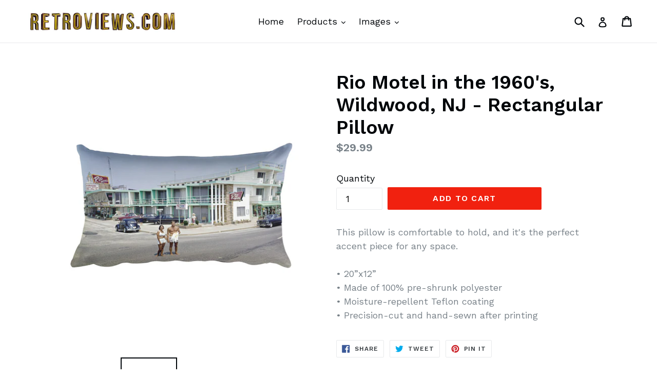

--- FILE ---
content_type: text/html; charset=utf-8
request_url: https://retroviews.com/collections/pillows/products/rio-motel-in-the-1960s-wildwood-new-jersey-rectangular-pillow
body_size: 26535
content:
<!doctype html>
<!--[if IE 9]> <html class="ie9 no-js" lang="en"> <![endif]-->
<!--[if (gt IE 9)|!(IE)]><!--> <html class="no-js" lang="en"> <!--<![endif]-->
<head>
  <meta charset="utf-8">
  <meta http-equiv="X-UA-Compatible" content="IE=edge,chrome=1">
  <meta name="viewport" content="width=device-width,initial-scale=1">
  <meta name="theme-color" content="#f1210f">
  <link rel="canonical" href="https://retroviews.com/products/rio-motel-in-the-1960s-wildwood-new-jersey-rectangular-pillow">

  
    <link rel="shortcut icon" href="//retroviews.com/cdn/shop/files/Favicon_-_shopify_Pool_oceanfront_with_couple_32x32.jpg?v=1613163728" type="image/png">
  

  
  <title>
    Rio Motel in the 1960&#39;s, Wildwood, NJ - Rectangular Pillow
    
    
    
      &ndash; RetroViews
    
  </title>

  
    <meta name="description" content="This pillow is comfortable to hold, and it&#39;s the perfect accent piece for any space. • 20”x12” • Made of 100% pre-shrunk polyester • Moisture-repellent Teflon coating • Precision-cut and hand-sewn after printing">
  

  <!-- /snippets/social-meta-tags.liquid -->
<meta property="og:site_name" content="RetroViews">
<meta property="og:url" content="https://retroviews.com/products/rio-motel-in-the-1960s-wildwood-new-jersey-rectangular-pillow">
<meta property="og:title" content="Rio Motel in the 1960's, Wildwood, NJ - Rectangular Pillow">
<meta property="og:type" content="product">
<meta property="og:description" content="This pillow is comfortable to hold, and it&#39;s the perfect accent piece for any space. • 20”x12” • Made of 100% pre-shrunk polyester • Moisture-repellent Teflon coating • Precision-cut and hand-sewn after printing"><meta property="og:price:amount" content="29.99">
  <meta property="og:price:currency" content="USD"><meta property="og:image" content="http://retroviews.com/cdn/shop/products/mockup-2e34c1f2_1024x1024.jpg?v=1503778820"><meta property="og:image" content="http://retroviews.com/cdn/shop/products/mockup-f3e42bba_1024x1024.jpg?v=1503778821">
<meta property="og:image:secure_url" content="https://retroviews.com/cdn/shop/products/mockup-2e34c1f2_1024x1024.jpg?v=1503778820"><meta property="og:image:secure_url" content="https://retroviews.com/cdn/shop/products/mockup-f3e42bba_1024x1024.jpg?v=1503778821">

<meta name="twitter:site" content="@">
<meta name="twitter:card" content="summary_large_image">
<meta name="twitter:title" content="Rio Motel in the 1960's, Wildwood, NJ - Rectangular Pillow">
<meta name="twitter:description" content="This pillow is comfortable to hold, and it&#39;s the perfect accent piece for any space. • 20”x12” • Made of 100% pre-shrunk polyester • Moisture-repellent Teflon coating • Precision-cut and hand-sewn after printing">


  <link href="//retroviews.com/cdn/shop/t/1/assets/theme.scss.css?v=174877619043756118721674766011" rel="stylesheet" type="text/css" media="all" />
  

  <link href="//fonts.googleapis.com/css?family=Work+Sans:400,700" rel="stylesheet" type="text/css" media="all" />


  

    <link href="//fonts.googleapis.com/css?family=Work+Sans:600" rel="stylesheet" type="text/css" media="all" />
  



  <script>
    var theme = {
      strings: {
        addToCart: "Add to cart",
        soldOut: "Sold out",
        unavailable: "Unavailable",
        showMore: "Show More",
        showLess: "Show Less",
        addressError: "Error looking up that address",
        addressNoResults: "No results for that address",
        addressQueryLimit: "You have exceeded the Google API usage limit. Consider upgrading to a \u003ca href=\"https:\/\/developers.google.com\/maps\/premium\/usage-limits\"\u003ePremium Plan\u003c\/a\u003e.",
        authError: "There was a problem authenticating your Google Maps account."
      },
      moneyFormat: "${{amount}}"
    }

    document.documentElement.className = document.documentElement.className.replace('no-js', 'js');
  </script>

  <!--[if (lte IE 9) ]><script src="//retroviews.com/cdn/shop/t/1/assets/match-media.min.js?v=22265819453975888031502906996" type="text/javascript"></script><![endif]-->

  

  <!--[if (gt IE 9)|!(IE)]><!--><script src="//retroviews.com/cdn/shop/t/1/assets/lazysizes.js?v=68441465964607740661502906996" async="async"></script><!--<![endif]-->
  <!--[if lte IE 9]><script src="//retroviews.com/cdn/shop/t/1/assets/lazysizes.min.js?v=26"></script><![endif]-->

  <!--[if (gt IE 9)|!(IE)]><!--><script src="//retroviews.com/cdn/shop/t/1/assets/vendor.js?v=136118274122071307521502906997" defer="defer"></script><!--<![endif]-->
  <!--[if lte IE 9]><script src="//retroviews.com/cdn/shop/t/1/assets/vendor.js?v=136118274122071307521502906997"></script><![endif]-->

  <!--[if (gt IE 9)|!(IE)]><!--><script src="//retroviews.com/cdn/shop/t/1/assets/theme.js?v=31444951149715372371502906996" defer="defer"></script><!--<![endif]-->
  <!--[if lte IE 9]><script src="//retroviews.com/cdn/shop/t/1/assets/theme.js?v=31444951149715372371502906996"></script><![endif]-->

  <script>window.performance && window.performance.mark && window.performance.mark('shopify.content_for_header.start');</script><meta id="shopify-digital-wallet" name="shopify-digital-wallet" content="/22782801/digital_wallets/dialog">
<meta name="shopify-checkout-api-token" content="ddccd108d6c71a4cc6d3a6bdaba9d2cd">
<meta id="in-context-paypal-metadata" data-shop-id="22782801" data-venmo-supported="false" data-environment="production" data-locale="en_US" data-paypal-v4="true" data-currency="USD">
<link rel="alternate" type="application/json+oembed" href="https://retroviews.com/products/rio-motel-in-the-1960s-wildwood-new-jersey-rectangular-pillow.oembed">
<script async="async" src="/checkouts/internal/preloads.js?locale=en-US"></script>
<link rel="preconnect" href="https://shop.app" crossorigin="anonymous">
<script async="async" src="https://shop.app/checkouts/internal/preloads.js?locale=en-US&shop_id=22782801" crossorigin="anonymous"></script>
<script id="apple-pay-shop-capabilities" type="application/json">{"shopId":22782801,"countryCode":"US","currencyCode":"USD","merchantCapabilities":["supports3DS"],"merchantId":"gid:\/\/shopify\/Shop\/22782801","merchantName":"RetroViews","requiredBillingContactFields":["postalAddress","email"],"requiredShippingContactFields":["postalAddress","email"],"shippingType":"shipping","supportedNetworks":["visa","masterCard","amex","discover","elo","jcb"],"total":{"type":"pending","label":"RetroViews","amount":"1.00"},"shopifyPaymentsEnabled":true,"supportsSubscriptions":true}</script>
<script id="shopify-features" type="application/json">{"accessToken":"ddccd108d6c71a4cc6d3a6bdaba9d2cd","betas":["rich-media-storefront-analytics"],"domain":"retroviews.com","predictiveSearch":true,"shopId":22782801,"locale":"en"}</script>
<script>var Shopify = Shopify || {};
Shopify.shop = "retroviews.myshopify.com";
Shopify.locale = "en";
Shopify.currency = {"active":"USD","rate":"1.0"};
Shopify.country = "US";
Shopify.theme = {"name":"debut","id":183325333,"schema_name":"Debut","schema_version":"1.6.2","theme_store_id":796,"role":"main"};
Shopify.theme.handle = "null";
Shopify.theme.style = {"id":null,"handle":null};
Shopify.cdnHost = "retroviews.com/cdn";
Shopify.routes = Shopify.routes || {};
Shopify.routes.root = "/";</script>
<script type="module">!function(o){(o.Shopify=o.Shopify||{}).modules=!0}(window);</script>
<script>!function(o){function n(){var o=[];function n(){o.push(Array.prototype.slice.apply(arguments))}return n.q=o,n}var t=o.Shopify=o.Shopify||{};t.loadFeatures=n(),t.autoloadFeatures=n()}(window);</script>
<script>
  window.ShopifyPay = window.ShopifyPay || {};
  window.ShopifyPay.apiHost = "shop.app\/pay";
  window.ShopifyPay.redirectState = null;
</script>
<script id="shop-js-analytics" type="application/json">{"pageType":"product"}</script>
<script defer="defer" async type="module" src="//retroviews.com/cdn/shopifycloud/shop-js/modules/v2/client.init-shop-cart-sync_BdyHc3Nr.en.esm.js"></script>
<script defer="defer" async type="module" src="//retroviews.com/cdn/shopifycloud/shop-js/modules/v2/chunk.common_Daul8nwZ.esm.js"></script>
<script type="module">
  await import("//retroviews.com/cdn/shopifycloud/shop-js/modules/v2/client.init-shop-cart-sync_BdyHc3Nr.en.esm.js");
await import("//retroviews.com/cdn/shopifycloud/shop-js/modules/v2/chunk.common_Daul8nwZ.esm.js");

  window.Shopify.SignInWithShop?.initShopCartSync?.({"fedCMEnabled":true,"windoidEnabled":true});

</script>
<script>
  window.Shopify = window.Shopify || {};
  if (!window.Shopify.featureAssets) window.Shopify.featureAssets = {};
  window.Shopify.featureAssets['shop-js'] = {"shop-cart-sync":["modules/v2/client.shop-cart-sync_QYOiDySF.en.esm.js","modules/v2/chunk.common_Daul8nwZ.esm.js"],"init-fed-cm":["modules/v2/client.init-fed-cm_DchLp9rc.en.esm.js","modules/v2/chunk.common_Daul8nwZ.esm.js"],"shop-button":["modules/v2/client.shop-button_OV7bAJc5.en.esm.js","modules/v2/chunk.common_Daul8nwZ.esm.js"],"init-windoid":["modules/v2/client.init-windoid_DwxFKQ8e.en.esm.js","modules/v2/chunk.common_Daul8nwZ.esm.js"],"shop-cash-offers":["modules/v2/client.shop-cash-offers_DWtL6Bq3.en.esm.js","modules/v2/chunk.common_Daul8nwZ.esm.js","modules/v2/chunk.modal_CQq8HTM6.esm.js"],"shop-toast-manager":["modules/v2/client.shop-toast-manager_CX9r1SjA.en.esm.js","modules/v2/chunk.common_Daul8nwZ.esm.js"],"init-shop-email-lookup-coordinator":["modules/v2/client.init-shop-email-lookup-coordinator_UhKnw74l.en.esm.js","modules/v2/chunk.common_Daul8nwZ.esm.js"],"pay-button":["modules/v2/client.pay-button_DzxNnLDY.en.esm.js","modules/v2/chunk.common_Daul8nwZ.esm.js"],"avatar":["modules/v2/client.avatar_BTnouDA3.en.esm.js"],"init-shop-cart-sync":["modules/v2/client.init-shop-cart-sync_BdyHc3Nr.en.esm.js","modules/v2/chunk.common_Daul8nwZ.esm.js"],"shop-login-button":["modules/v2/client.shop-login-button_D8B466_1.en.esm.js","modules/v2/chunk.common_Daul8nwZ.esm.js","modules/v2/chunk.modal_CQq8HTM6.esm.js"],"init-customer-accounts-sign-up":["modules/v2/client.init-customer-accounts-sign-up_C8fpPm4i.en.esm.js","modules/v2/client.shop-login-button_D8B466_1.en.esm.js","modules/v2/chunk.common_Daul8nwZ.esm.js","modules/v2/chunk.modal_CQq8HTM6.esm.js"],"init-shop-for-new-customer-accounts":["modules/v2/client.init-shop-for-new-customer-accounts_CVTO0Ztu.en.esm.js","modules/v2/client.shop-login-button_D8B466_1.en.esm.js","modules/v2/chunk.common_Daul8nwZ.esm.js","modules/v2/chunk.modal_CQq8HTM6.esm.js"],"init-customer-accounts":["modules/v2/client.init-customer-accounts_dRgKMfrE.en.esm.js","modules/v2/client.shop-login-button_D8B466_1.en.esm.js","modules/v2/chunk.common_Daul8nwZ.esm.js","modules/v2/chunk.modal_CQq8HTM6.esm.js"],"shop-follow-button":["modules/v2/client.shop-follow-button_CkZpjEct.en.esm.js","modules/v2/chunk.common_Daul8nwZ.esm.js","modules/v2/chunk.modal_CQq8HTM6.esm.js"],"lead-capture":["modules/v2/client.lead-capture_BntHBhfp.en.esm.js","modules/v2/chunk.common_Daul8nwZ.esm.js","modules/v2/chunk.modal_CQq8HTM6.esm.js"],"checkout-modal":["modules/v2/client.checkout-modal_CfxcYbTm.en.esm.js","modules/v2/chunk.common_Daul8nwZ.esm.js","modules/v2/chunk.modal_CQq8HTM6.esm.js"],"shop-login":["modules/v2/client.shop-login_Da4GZ2H6.en.esm.js","modules/v2/chunk.common_Daul8nwZ.esm.js","modules/v2/chunk.modal_CQq8HTM6.esm.js"],"payment-terms":["modules/v2/client.payment-terms_MV4M3zvL.en.esm.js","modules/v2/chunk.common_Daul8nwZ.esm.js","modules/v2/chunk.modal_CQq8HTM6.esm.js"]};
</script>
<script>(function() {
  var isLoaded = false;
  function asyncLoad() {
    if (isLoaded) return;
    isLoaded = true;
    var urls = ["\/\/cdn.shopify.com\/proxy\/01a67a03928cfdf9b869471b6aee682e98b62e84d4d45441c4bf9d1479fee7b5\/static.cdn.printful.com\/static\/js\/external\/shopify-product-customizer.js?v=0.28\u0026shop=retroviews.myshopify.com\u0026sp-cache-control=cHVibGljLCBtYXgtYWdlPTkwMA"];
    for (var i = 0; i < urls.length; i++) {
      var s = document.createElement('script');
      s.type = 'text/javascript';
      s.async = true;
      s.src = urls[i];
      var x = document.getElementsByTagName('script')[0];
      x.parentNode.insertBefore(s, x);
    }
  };
  if(window.attachEvent) {
    window.attachEvent('onload', asyncLoad);
  } else {
    window.addEventListener('load', asyncLoad, false);
  }
})();</script>
<script id="__st">var __st={"a":22782801,"offset":-18000,"reqid":"5356c8c9-f2fe-4337-bb5b-ccd46492b2d2-1768976425","pageurl":"retroviews.com\/collections\/pillows\/products\/rio-motel-in-the-1960s-wildwood-new-jersey-rectangular-pillow","u":"6e943ca8eb64","p":"product","rtyp":"product","rid":11618658581};</script>
<script>window.ShopifyPaypalV4VisibilityTracking = true;</script>
<script id="captcha-bootstrap">!function(){'use strict';const t='contact',e='account',n='new_comment',o=[[t,t],['blogs',n],['comments',n],[t,'customer']],c=[[e,'customer_login'],[e,'guest_login'],[e,'recover_customer_password'],[e,'create_customer']],r=t=>t.map((([t,e])=>`form[action*='/${t}']:not([data-nocaptcha='true']) input[name='form_type'][value='${e}']`)).join(','),a=t=>()=>t?[...document.querySelectorAll(t)].map((t=>t.form)):[];function s(){const t=[...o],e=r(t);return a(e)}const i='password',u='form_key',d=['recaptcha-v3-token','g-recaptcha-response','h-captcha-response',i],f=()=>{try{return window.sessionStorage}catch{return}},m='__shopify_v',_=t=>t.elements[u];function p(t,e,n=!1){try{const o=window.sessionStorage,c=JSON.parse(o.getItem(e)),{data:r}=function(t){const{data:e,action:n}=t;return t[m]||n?{data:e,action:n}:{data:t,action:n}}(c);for(const[e,n]of Object.entries(r))t.elements[e]&&(t.elements[e].value=n);n&&o.removeItem(e)}catch(o){console.error('form repopulation failed',{error:o})}}const l='form_type',E='cptcha';function T(t){t.dataset[E]=!0}const w=window,h=w.document,L='Shopify',v='ce_forms',y='captcha';let A=!1;((t,e)=>{const n=(g='f06e6c50-85a8-45c8-87d0-21a2b65856fe',I='https://cdn.shopify.com/shopifycloud/storefront-forms-hcaptcha/ce_storefront_forms_captcha_hcaptcha.v1.5.2.iife.js',D={infoText:'Protected by hCaptcha',privacyText:'Privacy',termsText:'Terms'},(t,e,n)=>{const o=w[L][v],c=o.bindForm;if(c)return c(t,g,e,D).then(n);var r;o.q.push([[t,g,e,D],n]),r=I,A||(h.body.append(Object.assign(h.createElement('script'),{id:'captcha-provider',async:!0,src:r})),A=!0)});var g,I,D;w[L]=w[L]||{},w[L][v]=w[L][v]||{},w[L][v].q=[],w[L][y]=w[L][y]||{},w[L][y].protect=function(t,e){n(t,void 0,e),T(t)},Object.freeze(w[L][y]),function(t,e,n,w,h,L){const[v,y,A,g]=function(t,e,n){const i=e?o:[],u=t?c:[],d=[...i,...u],f=r(d),m=r(i),_=r(d.filter((([t,e])=>n.includes(e))));return[a(f),a(m),a(_),s()]}(w,h,L),I=t=>{const e=t.target;return e instanceof HTMLFormElement?e:e&&e.form},D=t=>v().includes(t);t.addEventListener('submit',(t=>{const e=I(t);if(!e)return;const n=D(e)&&!e.dataset.hcaptchaBound&&!e.dataset.recaptchaBound,o=_(e),c=g().includes(e)&&(!o||!o.value);(n||c)&&t.preventDefault(),c&&!n&&(function(t){try{if(!f())return;!function(t){const e=f();if(!e)return;const n=_(t);if(!n)return;const o=n.value;o&&e.removeItem(o)}(t);const e=Array.from(Array(32),(()=>Math.random().toString(36)[2])).join('');!function(t,e){_(t)||t.append(Object.assign(document.createElement('input'),{type:'hidden',name:u})),t.elements[u].value=e}(t,e),function(t,e){const n=f();if(!n)return;const o=[...t.querySelectorAll(`input[type='${i}']`)].map((({name:t})=>t)),c=[...d,...o],r={};for(const[a,s]of new FormData(t).entries())c.includes(a)||(r[a]=s);n.setItem(e,JSON.stringify({[m]:1,action:t.action,data:r}))}(t,e)}catch(e){console.error('failed to persist form',e)}}(e),e.submit())}));const S=(t,e)=>{t&&!t.dataset[E]&&(n(t,e.some((e=>e===t))),T(t))};for(const o of['focusin','change'])t.addEventListener(o,(t=>{const e=I(t);D(e)&&S(e,y())}));const B=e.get('form_key'),M=e.get(l),P=B&&M;t.addEventListener('DOMContentLoaded',(()=>{const t=y();if(P)for(const e of t)e.elements[l].value===M&&p(e,B);[...new Set([...A(),...v().filter((t=>'true'===t.dataset.shopifyCaptcha))])].forEach((e=>S(e,t)))}))}(h,new URLSearchParams(w.location.search),n,t,e,['guest_login'])})(!0,!0)}();</script>
<script integrity="sha256-4kQ18oKyAcykRKYeNunJcIwy7WH5gtpwJnB7kiuLZ1E=" data-source-attribution="shopify.loadfeatures" defer="defer" src="//retroviews.com/cdn/shopifycloud/storefront/assets/storefront/load_feature-a0a9edcb.js" crossorigin="anonymous"></script>
<script crossorigin="anonymous" defer="defer" src="//retroviews.com/cdn/shopifycloud/storefront/assets/shopify_pay/storefront-65b4c6d7.js?v=20250812"></script>
<script data-source-attribution="shopify.dynamic_checkout.dynamic.init">var Shopify=Shopify||{};Shopify.PaymentButton=Shopify.PaymentButton||{isStorefrontPortableWallets:!0,init:function(){window.Shopify.PaymentButton.init=function(){};var t=document.createElement("script");t.src="https://retroviews.com/cdn/shopifycloud/portable-wallets/latest/portable-wallets.en.js",t.type="module",document.head.appendChild(t)}};
</script>
<script data-source-attribution="shopify.dynamic_checkout.buyer_consent">
  function portableWalletsHideBuyerConsent(e){var t=document.getElementById("shopify-buyer-consent"),n=document.getElementById("shopify-subscription-policy-button");t&&n&&(t.classList.add("hidden"),t.setAttribute("aria-hidden","true"),n.removeEventListener("click",e))}function portableWalletsShowBuyerConsent(e){var t=document.getElementById("shopify-buyer-consent"),n=document.getElementById("shopify-subscription-policy-button");t&&n&&(t.classList.remove("hidden"),t.removeAttribute("aria-hidden"),n.addEventListener("click",e))}window.Shopify?.PaymentButton&&(window.Shopify.PaymentButton.hideBuyerConsent=portableWalletsHideBuyerConsent,window.Shopify.PaymentButton.showBuyerConsent=portableWalletsShowBuyerConsent);
</script>
<script data-source-attribution="shopify.dynamic_checkout.cart.bootstrap">document.addEventListener("DOMContentLoaded",(function(){function t(){return document.querySelector("shopify-accelerated-checkout-cart, shopify-accelerated-checkout")}if(t())Shopify.PaymentButton.init();else{new MutationObserver((function(e,n){t()&&(Shopify.PaymentButton.init(),n.disconnect())})).observe(document.body,{childList:!0,subtree:!0})}}));
</script>
<link id="shopify-accelerated-checkout-styles" rel="stylesheet" media="screen" href="https://retroviews.com/cdn/shopifycloud/portable-wallets/latest/accelerated-checkout-backwards-compat.css" crossorigin="anonymous">
<style id="shopify-accelerated-checkout-cart">
        #shopify-buyer-consent {
  margin-top: 1em;
  display: inline-block;
  width: 100%;
}

#shopify-buyer-consent.hidden {
  display: none;
}

#shopify-subscription-policy-button {
  background: none;
  border: none;
  padding: 0;
  text-decoration: underline;
  font-size: inherit;
  cursor: pointer;
}

#shopify-subscription-policy-button::before {
  box-shadow: none;
}

      </style>

<script>window.performance && window.performance.mark && window.performance.mark('shopify.content_for_header.end');</script>
<link href="https://monorail-edge.shopifysvc.com" rel="dns-prefetch">
<script>(function(){if ("sendBeacon" in navigator && "performance" in window) {try {var session_token_from_headers = performance.getEntriesByType('navigation')[0].serverTiming.find(x => x.name == '_s').description;} catch {var session_token_from_headers = undefined;}var session_cookie_matches = document.cookie.match(/_shopify_s=([^;]*)/);var session_token_from_cookie = session_cookie_matches && session_cookie_matches.length === 2 ? session_cookie_matches[1] : "";var session_token = session_token_from_headers || session_token_from_cookie || "";function handle_abandonment_event(e) {var entries = performance.getEntries().filter(function(entry) {return /monorail-edge.shopifysvc.com/.test(entry.name);});if (!window.abandonment_tracked && entries.length === 0) {window.abandonment_tracked = true;var currentMs = Date.now();var navigation_start = performance.timing.navigationStart;var payload = {shop_id: 22782801,url: window.location.href,navigation_start,duration: currentMs - navigation_start,session_token,page_type: "product"};window.navigator.sendBeacon("https://monorail-edge.shopifysvc.com/v1/produce", JSON.stringify({schema_id: "online_store_buyer_site_abandonment/1.1",payload: payload,metadata: {event_created_at_ms: currentMs,event_sent_at_ms: currentMs}}));}}window.addEventListener('pagehide', handle_abandonment_event);}}());</script>
<script id="web-pixels-manager-setup">(function e(e,d,r,n,o){if(void 0===o&&(o={}),!Boolean(null===(a=null===(i=window.Shopify)||void 0===i?void 0:i.analytics)||void 0===a?void 0:a.replayQueue)){var i,a;window.Shopify=window.Shopify||{};var t=window.Shopify;t.analytics=t.analytics||{};var s=t.analytics;s.replayQueue=[],s.publish=function(e,d,r){return s.replayQueue.push([e,d,r]),!0};try{self.performance.mark("wpm:start")}catch(e){}var l=function(){var e={modern:/Edge?\/(1{2}[4-9]|1[2-9]\d|[2-9]\d{2}|\d{4,})\.\d+(\.\d+|)|Firefox\/(1{2}[4-9]|1[2-9]\d|[2-9]\d{2}|\d{4,})\.\d+(\.\d+|)|Chrom(ium|e)\/(9{2}|\d{3,})\.\d+(\.\d+|)|(Maci|X1{2}).+ Version\/(15\.\d+|(1[6-9]|[2-9]\d|\d{3,})\.\d+)([,.]\d+|)( \(\w+\)|)( Mobile\/\w+|) Safari\/|Chrome.+OPR\/(9{2}|\d{3,})\.\d+\.\d+|(CPU[ +]OS|iPhone[ +]OS|CPU[ +]iPhone|CPU IPhone OS|CPU iPad OS)[ +]+(15[._]\d+|(1[6-9]|[2-9]\d|\d{3,})[._]\d+)([._]\d+|)|Android:?[ /-](13[3-9]|1[4-9]\d|[2-9]\d{2}|\d{4,})(\.\d+|)(\.\d+|)|Android.+Firefox\/(13[5-9]|1[4-9]\d|[2-9]\d{2}|\d{4,})\.\d+(\.\d+|)|Android.+Chrom(ium|e)\/(13[3-9]|1[4-9]\d|[2-9]\d{2}|\d{4,})\.\d+(\.\d+|)|SamsungBrowser\/([2-9]\d|\d{3,})\.\d+/,legacy:/Edge?\/(1[6-9]|[2-9]\d|\d{3,})\.\d+(\.\d+|)|Firefox\/(5[4-9]|[6-9]\d|\d{3,})\.\d+(\.\d+|)|Chrom(ium|e)\/(5[1-9]|[6-9]\d|\d{3,})\.\d+(\.\d+|)([\d.]+$|.*Safari\/(?![\d.]+ Edge\/[\d.]+$))|(Maci|X1{2}).+ Version\/(10\.\d+|(1[1-9]|[2-9]\d|\d{3,})\.\d+)([,.]\d+|)( \(\w+\)|)( Mobile\/\w+|) Safari\/|Chrome.+OPR\/(3[89]|[4-9]\d|\d{3,})\.\d+\.\d+|(CPU[ +]OS|iPhone[ +]OS|CPU[ +]iPhone|CPU IPhone OS|CPU iPad OS)[ +]+(10[._]\d+|(1[1-9]|[2-9]\d|\d{3,})[._]\d+)([._]\d+|)|Android:?[ /-](13[3-9]|1[4-9]\d|[2-9]\d{2}|\d{4,})(\.\d+|)(\.\d+|)|Mobile Safari.+OPR\/([89]\d|\d{3,})\.\d+\.\d+|Android.+Firefox\/(13[5-9]|1[4-9]\d|[2-9]\d{2}|\d{4,})\.\d+(\.\d+|)|Android.+Chrom(ium|e)\/(13[3-9]|1[4-9]\d|[2-9]\d{2}|\d{4,})\.\d+(\.\d+|)|Android.+(UC? ?Browser|UCWEB|U3)[ /]?(15\.([5-9]|\d{2,})|(1[6-9]|[2-9]\d|\d{3,})\.\d+)\.\d+|SamsungBrowser\/(5\.\d+|([6-9]|\d{2,})\.\d+)|Android.+MQ{2}Browser\/(14(\.(9|\d{2,})|)|(1[5-9]|[2-9]\d|\d{3,})(\.\d+|))(\.\d+|)|K[Aa][Ii]OS\/(3\.\d+|([4-9]|\d{2,})\.\d+)(\.\d+|)/},d=e.modern,r=e.legacy,n=navigator.userAgent;return n.match(d)?"modern":n.match(r)?"legacy":"unknown"}(),u="modern"===l?"modern":"legacy",c=(null!=n?n:{modern:"",legacy:""})[u],f=function(e){return[e.baseUrl,"/wpm","/b",e.hashVersion,"modern"===e.buildTarget?"m":"l",".js"].join("")}({baseUrl:d,hashVersion:r,buildTarget:u}),m=function(e){var d=e.version,r=e.bundleTarget,n=e.surface,o=e.pageUrl,i=e.monorailEndpoint;return{emit:function(e){var a=e.status,t=e.errorMsg,s=(new Date).getTime(),l=JSON.stringify({metadata:{event_sent_at_ms:s},events:[{schema_id:"web_pixels_manager_load/3.1",payload:{version:d,bundle_target:r,page_url:o,status:a,surface:n,error_msg:t},metadata:{event_created_at_ms:s}}]});if(!i)return console&&console.warn&&console.warn("[Web Pixels Manager] No Monorail endpoint provided, skipping logging."),!1;try{return self.navigator.sendBeacon.bind(self.navigator)(i,l)}catch(e){}var u=new XMLHttpRequest;try{return u.open("POST",i,!0),u.setRequestHeader("Content-Type","text/plain"),u.send(l),!0}catch(e){return console&&console.warn&&console.warn("[Web Pixels Manager] Got an unhandled error while logging to Monorail."),!1}}}}({version:r,bundleTarget:l,surface:e.surface,pageUrl:self.location.href,monorailEndpoint:e.monorailEndpoint});try{o.browserTarget=l,function(e){var d=e.src,r=e.async,n=void 0===r||r,o=e.onload,i=e.onerror,a=e.sri,t=e.scriptDataAttributes,s=void 0===t?{}:t,l=document.createElement("script"),u=document.querySelector("head"),c=document.querySelector("body");if(l.async=n,l.src=d,a&&(l.integrity=a,l.crossOrigin="anonymous"),s)for(var f in s)if(Object.prototype.hasOwnProperty.call(s,f))try{l.dataset[f]=s[f]}catch(e){}if(o&&l.addEventListener("load",o),i&&l.addEventListener("error",i),u)u.appendChild(l);else{if(!c)throw new Error("Did not find a head or body element to append the script");c.appendChild(l)}}({src:f,async:!0,onload:function(){if(!function(){var e,d;return Boolean(null===(d=null===(e=window.Shopify)||void 0===e?void 0:e.analytics)||void 0===d?void 0:d.initialized)}()){var d=window.webPixelsManager.init(e)||void 0;if(d){var r=window.Shopify.analytics;r.replayQueue.forEach((function(e){var r=e[0],n=e[1],o=e[2];d.publishCustomEvent(r,n,o)})),r.replayQueue=[],r.publish=d.publishCustomEvent,r.visitor=d.visitor,r.initialized=!0}}},onerror:function(){return m.emit({status:"failed",errorMsg:"".concat(f," has failed to load")})},sri:function(e){var d=/^sha384-[A-Za-z0-9+/=]+$/;return"string"==typeof e&&d.test(e)}(c)?c:"",scriptDataAttributes:o}),m.emit({status:"loading"})}catch(e){m.emit({status:"failed",errorMsg:(null==e?void 0:e.message)||"Unknown error"})}}})({shopId: 22782801,storefrontBaseUrl: "https://retroviews.com",extensionsBaseUrl: "https://extensions.shopifycdn.com/cdn/shopifycloud/web-pixels-manager",monorailEndpoint: "https://monorail-edge.shopifysvc.com/unstable/produce_batch",surface: "storefront-renderer",enabledBetaFlags: ["2dca8a86"],webPixelsConfigList: [{"id":"80969925","eventPayloadVersion":"v1","runtimeContext":"LAX","scriptVersion":"1","type":"CUSTOM","privacyPurposes":["ANALYTICS"],"name":"Google Analytics tag (migrated)"},{"id":"shopify-app-pixel","configuration":"{}","eventPayloadVersion":"v1","runtimeContext":"STRICT","scriptVersion":"0450","apiClientId":"shopify-pixel","type":"APP","privacyPurposes":["ANALYTICS","MARKETING"]},{"id":"shopify-custom-pixel","eventPayloadVersion":"v1","runtimeContext":"LAX","scriptVersion":"0450","apiClientId":"shopify-pixel","type":"CUSTOM","privacyPurposes":["ANALYTICS","MARKETING"]}],isMerchantRequest: false,initData: {"shop":{"name":"RetroViews","paymentSettings":{"currencyCode":"USD"},"myshopifyDomain":"retroviews.myshopify.com","countryCode":"US","storefrontUrl":"https:\/\/retroviews.com"},"customer":null,"cart":null,"checkout":null,"productVariants":[{"price":{"amount":29.99,"currencyCode":"USD"},"product":{"title":"Rio Motel in the 1960's, Wildwood, NJ - Rectangular Pillow","vendor":"Printful","id":"11618658581","untranslatedTitle":"Rio Motel in the 1960's, Wildwood, NJ - Rectangular Pillow","url":"\/products\/rio-motel-in-the-1960s-wildwood-new-jersey-rectangular-pillow","type":""},"id":"51351103637","image":{"src":"\/\/retroviews.com\/cdn\/shop\/products\/mockup-f3e42bba.jpg?v=1503778821"},"sku":"2760666","title":"Default Title","untranslatedTitle":"Default Title"}],"purchasingCompany":null},},"https://retroviews.com/cdn","fcfee988w5aeb613cpc8e4bc33m6693e112",{"modern":"","legacy":""},{"shopId":"22782801","storefrontBaseUrl":"https:\/\/retroviews.com","extensionBaseUrl":"https:\/\/extensions.shopifycdn.com\/cdn\/shopifycloud\/web-pixels-manager","surface":"storefront-renderer","enabledBetaFlags":"[\"2dca8a86\"]","isMerchantRequest":"false","hashVersion":"fcfee988w5aeb613cpc8e4bc33m6693e112","publish":"custom","events":"[[\"page_viewed\",{}],[\"product_viewed\",{\"productVariant\":{\"price\":{\"amount\":29.99,\"currencyCode\":\"USD\"},\"product\":{\"title\":\"Rio Motel in the 1960's, Wildwood, NJ - Rectangular Pillow\",\"vendor\":\"Printful\",\"id\":\"11618658581\",\"untranslatedTitle\":\"Rio Motel in the 1960's, Wildwood, NJ - Rectangular Pillow\",\"url\":\"\/products\/rio-motel-in-the-1960s-wildwood-new-jersey-rectangular-pillow\",\"type\":\"\"},\"id\":\"51351103637\",\"image\":{\"src\":\"\/\/retroviews.com\/cdn\/shop\/products\/mockup-f3e42bba.jpg?v=1503778821\"},\"sku\":\"2760666\",\"title\":\"Default Title\",\"untranslatedTitle\":\"Default Title\"}}]]"});</script><script>
  window.ShopifyAnalytics = window.ShopifyAnalytics || {};
  window.ShopifyAnalytics.meta = window.ShopifyAnalytics.meta || {};
  window.ShopifyAnalytics.meta.currency = 'USD';
  var meta = {"product":{"id":11618658581,"gid":"gid:\/\/shopify\/Product\/11618658581","vendor":"Printful","type":"","handle":"rio-motel-in-the-1960s-wildwood-new-jersey-rectangular-pillow","variants":[{"id":51351103637,"price":2999,"name":"Rio Motel in the 1960's, Wildwood, NJ - Rectangular Pillow","public_title":null,"sku":"2760666"}],"remote":false},"page":{"pageType":"product","resourceType":"product","resourceId":11618658581,"requestId":"5356c8c9-f2fe-4337-bb5b-ccd46492b2d2-1768976425"}};
  for (var attr in meta) {
    window.ShopifyAnalytics.meta[attr] = meta[attr];
  }
</script>
<script class="analytics">
  (function () {
    var customDocumentWrite = function(content) {
      var jquery = null;

      if (window.jQuery) {
        jquery = window.jQuery;
      } else if (window.Checkout && window.Checkout.$) {
        jquery = window.Checkout.$;
      }

      if (jquery) {
        jquery('body').append(content);
      }
    };

    var hasLoggedConversion = function(token) {
      if (token) {
        return document.cookie.indexOf('loggedConversion=' + token) !== -1;
      }
      return false;
    }

    var setCookieIfConversion = function(token) {
      if (token) {
        var twoMonthsFromNow = new Date(Date.now());
        twoMonthsFromNow.setMonth(twoMonthsFromNow.getMonth() + 2);

        document.cookie = 'loggedConversion=' + token + '; expires=' + twoMonthsFromNow;
      }
    }

    var trekkie = window.ShopifyAnalytics.lib = window.trekkie = window.trekkie || [];
    if (trekkie.integrations) {
      return;
    }
    trekkie.methods = [
      'identify',
      'page',
      'ready',
      'track',
      'trackForm',
      'trackLink'
    ];
    trekkie.factory = function(method) {
      return function() {
        var args = Array.prototype.slice.call(arguments);
        args.unshift(method);
        trekkie.push(args);
        return trekkie;
      };
    };
    for (var i = 0; i < trekkie.methods.length; i++) {
      var key = trekkie.methods[i];
      trekkie[key] = trekkie.factory(key);
    }
    trekkie.load = function(config) {
      trekkie.config = config || {};
      trekkie.config.initialDocumentCookie = document.cookie;
      var first = document.getElementsByTagName('script')[0];
      var script = document.createElement('script');
      script.type = 'text/javascript';
      script.onerror = function(e) {
        var scriptFallback = document.createElement('script');
        scriptFallback.type = 'text/javascript';
        scriptFallback.onerror = function(error) {
                var Monorail = {
      produce: function produce(monorailDomain, schemaId, payload) {
        var currentMs = new Date().getTime();
        var event = {
          schema_id: schemaId,
          payload: payload,
          metadata: {
            event_created_at_ms: currentMs,
            event_sent_at_ms: currentMs
          }
        };
        return Monorail.sendRequest("https://" + monorailDomain + "/v1/produce", JSON.stringify(event));
      },
      sendRequest: function sendRequest(endpointUrl, payload) {
        // Try the sendBeacon API
        if (window && window.navigator && typeof window.navigator.sendBeacon === 'function' && typeof window.Blob === 'function' && !Monorail.isIos12()) {
          var blobData = new window.Blob([payload], {
            type: 'text/plain'
          });

          if (window.navigator.sendBeacon(endpointUrl, blobData)) {
            return true;
          } // sendBeacon was not successful

        } // XHR beacon

        var xhr = new XMLHttpRequest();

        try {
          xhr.open('POST', endpointUrl);
          xhr.setRequestHeader('Content-Type', 'text/plain');
          xhr.send(payload);
        } catch (e) {
          console.log(e);
        }

        return false;
      },
      isIos12: function isIos12() {
        return window.navigator.userAgent.lastIndexOf('iPhone; CPU iPhone OS 12_') !== -1 || window.navigator.userAgent.lastIndexOf('iPad; CPU OS 12_') !== -1;
      }
    };
    Monorail.produce('monorail-edge.shopifysvc.com',
      'trekkie_storefront_load_errors/1.1',
      {shop_id: 22782801,
      theme_id: 183325333,
      app_name: "storefront",
      context_url: window.location.href,
      source_url: "//retroviews.com/cdn/s/trekkie.storefront.cd680fe47e6c39ca5d5df5f0a32d569bc48c0f27.min.js"});

        };
        scriptFallback.async = true;
        scriptFallback.src = '//retroviews.com/cdn/s/trekkie.storefront.cd680fe47e6c39ca5d5df5f0a32d569bc48c0f27.min.js';
        first.parentNode.insertBefore(scriptFallback, first);
      };
      script.async = true;
      script.src = '//retroviews.com/cdn/s/trekkie.storefront.cd680fe47e6c39ca5d5df5f0a32d569bc48c0f27.min.js';
      first.parentNode.insertBefore(script, first);
    };
    trekkie.load(
      {"Trekkie":{"appName":"storefront","development":false,"defaultAttributes":{"shopId":22782801,"isMerchantRequest":null,"themeId":183325333,"themeCityHash":"1162923038716235708","contentLanguage":"en","currency":"USD","eventMetadataId":"621bd639-c6c1-41ac-83d4-d06705cae8f4"},"isServerSideCookieWritingEnabled":true,"monorailRegion":"shop_domain","enabledBetaFlags":["65f19447"]},"Session Attribution":{},"S2S":{"facebookCapiEnabled":false,"source":"trekkie-storefront-renderer","apiClientId":580111}}
    );

    var loaded = false;
    trekkie.ready(function() {
      if (loaded) return;
      loaded = true;

      window.ShopifyAnalytics.lib = window.trekkie;

      var originalDocumentWrite = document.write;
      document.write = customDocumentWrite;
      try { window.ShopifyAnalytics.merchantGoogleAnalytics.call(this); } catch(error) {};
      document.write = originalDocumentWrite;

      window.ShopifyAnalytics.lib.page(null,{"pageType":"product","resourceType":"product","resourceId":11618658581,"requestId":"5356c8c9-f2fe-4337-bb5b-ccd46492b2d2-1768976425","shopifyEmitted":true});

      var match = window.location.pathname.match(/checkouts\/(.+)\/(thank_you|post_purchase)/)
      var token = match? match[1]: undefined;
      if (!hasLoggedConversion(token)) {
        setCookieIfConversion(token);
        window.ShopifyAnalytics.lib.track("Viewed Product",{"currency":"USD","variantId":51351103637,"productId":11618658581,"productGid":"gid:\/\/shopify\/Product\/11618658581","name":"Rio Motel in the 1960's, Wildwood, NJ - Rectangular Pillow","price":"29.99","sku":"2760666","brand":"Printful","variant":null,"category":"","nonInteraction":true,"remote":false},undefined,undefined,{"shopifyEmitted":true});
      window.ShopifyAnalytics.lib.track("monorail:\/\/trekkie_storefront_viewed_product\/1.1",{"currency":"USD","variantId":51351103637,"productId":11618658581,"productGid":"gid:\/\/shopify\/Product\/11618658581","name":"Rio Motel in the 1960's, Wildwood, NJ - Rectangular Pillow","price":"29.99","sku":"2760666","brand":"Printful","variant":null,"category":"","nonInteraction":true,"remote":false,"referer":"https:\/\/retroviews.com\/collections\/pillows\/products\/rio-motel-in-the-1960s-wildwood-new-jersey-rectangular-pillow"});
      }
    });


        var eventsListenerScript = document.createElement('script');
        eventsListenerScript.async = true;
        eventsListenerScript.src = "//retroviews.com/cdn/shopifycloud/storefront/assets/shop_events_listener-3da45d37.js";
        document.getElementsByTagName('head')[0].appendChild(eventsListenerScript);

})();</script>
  <script>
  if (!window.ga || (window.ga && typeof window.ga !== 'function')) {
    window.ga = function ga() {
      (window.ga.q = window.ga.q || []).push(arguments);
      if (window.Shopify && window.Shopify.analytics && typeof window.Shopify.analytics.publish === 'function') {
        window.Shopify.analytics.publish("ga_stub_called", {}, {sendTo: "google_osp_migration"});
      }
      console.error("Shopify's Google Analytics stub called with:", Array.from(arguments), "\nSee https://help.shopify.com/manual/promoting-marketing/pixels/pixel-migration#google for more information.");
    };
    if (window.Shopify && window.Shopify.analytics && typeof window.Shopify.analytics.publish === 'function') {
      window.Shopify.analytics.publish("ga_stub_initialized", {}, {sendTo: "google_osp_migration"});
    }
  }
</script>
<script
  defer
  src="https://retroviews.com/cdn/shopifycloud/perf-kit/shopify-perf-kit-3.0.4.min.js"
  data-application="storefront-renderer"
  data-shop-id="22782801"
  data-render-region="gcp-us-central1"
  data-page-type="product"
  data-theme-instance-id="183325333"
  data-theme-name="Debut"
  data-theme-version="1.6.2"
  data-monorail-region="shop_domain"
  data-resource-timing-sampling-rate="10"
  data-shs="true"
  data-shs-beacon="true"
  data-shs-export-with-fetch="true"
  data-shs-logs-sample-rate="1"
  data-shs-beacon-endpoint="https://retroviews.com/api/collect"
></script>
</head>

<body class="template-product">

  <a class="in-page-link visually-hidden skip-link" href="#MainContent">Skip to content</a>

  <div id="SearchDrawer" class="search-bar drawer drawer--top">
    <div class="search-bar__table">
      <div class="search-bar__table-cell search-bar__form-wrapper">
        <form class="search search-bar__form" action="/search" method="get" role="search">
          <button class="search-bar__submit search__submit btn--link" type="submit">
            <svg aria-hidden="true" focusable="false" role="presentation" class="icon icon-search" viewBox="0 0 37 40"><path d="M35.6 36l-9.8-9.8c4.1-5.4 3.6-13.2-1.3-18.1-5.4-5.4-14.2-5.4-19.7 0-5.4 5.4-5.4 14.2 0 19.7 2.6 2.6 6.1 4.1 9.8 4.1 3 0 5.9-1 8.3-2.8l9.8 9.8c.4.4.9.6 1.4.6s1-.2 1.4-.6c.9-.9.9-2.1.1-2.9zm-20.9-8.2c-2.6 0-5.1-1-7-2.9-3.9-3.9-3.9-10.1 0-14C9.6 9 12.2 8 14.7 8s5.1 1 7 2.9c3.9 3.9 3.9 10.1 0 14-1.9 1.9-4.4 2.9-7 2.9z"/></svg>
            <span class="icon__fallback-text">Submit</span>
          </button>
          <input class="search__input search-bar__input" type="search" name="q" value="" placeholder="Search" aria-label="Search">
        </form>
      </div>
      <div class="search-bar__table-cell text-right">
        <button type="button" class="btn--link search-bar__close js-drawer-close">
          <svg aria-hidden="true" focusable="false" role="presentation" class="icon icon-close" viewBox="0 0 37 40"><path d="M21.3 23l11-11c.8-.8.8-2 0-2.8-.8-.8-2-.8-2.8 0l-11 11-11-11c-.8-.8-2-.8-2.8 0-.8.8-.8 2 0 2.8l11 11-11 11c-.8.8-.8 2 0 2.8.4.4.9.6 1.4.6s1-.2 1.4-.6l11-11 11 11c.4.4.9.6 1.4.6s1-.2 1.4-.6c.8-.8.8-2 0-2.8l-11-11z"/></svg>
          <span class="icon__fallback-text">Close search</span>
        </button>
      </div>
    </div>
  </div>

  <div id="shopify-section-header" class="shopify-section">

<div data-section-id="header" data-section-type="header-section">
  <nav class="mobile-nav-wrapper medium-up--hide" role="navigation">
    <ul id="MobileNav" class="mobile-nav">
      
<li class="mobile-nav__item border-bottom">
          
            <a href="/" class="mobile-nav__link">
              Home
            </a>
          
        </li>
      
<li class="mobile-nav__item border-bottom">
          
            <button type="button" class="btn--link js-toggle-submenu mobile-nav__link" data-target="products" data-level="1">
              Products
              <div class="mobile-nav__icon">
                <svg aria-hidden="true" focusable="false" role="presentation" class="icon icon-chevron-right" viewBox="0 0 284.49 498.98"><defs><style>.cls-1{fill:#231f20}</style></defs><path class="cls-1" d="M223.18 628.49a35 35 0 0 1-24.75-59.75L388.17 379 198.43 189.26a35 35 0 0 1 49.5-49.5l214.49 214.49a35 35 0 0 1 0 49.5L247.93 618.24a34.89 34.89 0 0 1-24.75 10.25z" transform="translate(-188.18 -129.51)"/></svg>
                <span class="icon__fallback-text">expand</span>
              </div>
            </button>
            <ul class="mobile-nav__dropdown" data-parent="products" data-level="2">
              <li class="mobile-nav__item border-bottom">
                <div class="mobile-nav__table">
                  <div class="mobile-nav__table-cell mobile-nav__return">
                    <button class="btn--link js-toggle-submenu mobile-nav__return-btn" type="button">
                      <svg aria-hidden="true" focusable="false" role="presentation" class="icon icon-chevron-left" viewBox="0 0 284.49 498.98"><defs><style>.cls-1{fill:#231f20}</style></defs><path class="cls-1" d="M437.67 129.51a35 35 0 0 1 24.75 59.75L272.67 379l189.75 189.74a35 35 0 1 1-49.5 49.5L198.43 403.75a35 35 0 0 1 0-49.5l214.49-214.49a34.89 34.89 0 0 1 24.75-10.25z" transform="translate(-188.18 -129.51)"/></svg>
                      <span class="icon__fallback-text">collapse</span>
                    </button>
                  </div>
                  <a href="/collections" class="mobile-nav__sublist-link mobile-nav__sublist-header">
                    Products
                  </a>
                </div>
              </li>

              
                

                <li class="mobile-nav__item border-bottom">
                  
                    <a href="/collections/postcards" class="mobile-nav__sublist-link">
                      Motel Postcards
                    </a>
                  
                </li>
              
                

                <li class="mobile-nav__item border-bottom">
                  
                    <a href="/collections/car-dealership-postcards" class="mobile-nav__sublist-link">
                      Car Dealership Postcards
                    </a>
                  
                </li>
              
                

                <li class="mobile-nav__item border-bottom">
                  
                    <a href="/collections/wall-art" class="mobile-nav__sublist-link">
                      Wall Art
                    </a>
                  
                </li>
              
                

                <li class="mobile-nav__item border-bottom">
                  
                    <a href="/collections/t-shirts-men" class="mobile-nav__sublist-link">
                      T-Shirts
                    </a>
                  
                </li>
              
                

                <li class="mobile-nav__item border-bottom">
                  
                    <a href="/collections/bags-totes" class="mobile-nav__sublist-link">
                      Bags and Totes
                    </a>
                  
                </li>
              
                

                <li class="mobile-nav__item border-bottom">
                  
                    <a href="/collections/pillows" class="mobile-nav__sublist-link">
                      Pillows
                    </a>
                  
                </li>
              
                

                <li class="mobile-nav__item border-bottom">
                  
                    <a href="/collections/mugs" class="mobile-nav__sublist-link">
                      Mugs
                    </a>
                  
                </li>
              
                

                <li class="mobile-nav__item border-bottom">
                  
                    <a href="/collections/beach-blanket" class="mobile-nav__sublist-link">
                      Beach Blanket
                    </a>
                  
                </li>
              
                

                <li class="mobile-nav__item border-bottom">
                  
                    <a href="/collections/socks" class="mobile-nav__sublist-link">
                      Socks
                    </a>
                  
                </li>
              
                

                <li class="mobile-nav__item border-bottom">
                  
                    <a href="/collections/flip-flops" class="mobile-nav__sublist-link">
                      Flip Flops
                    </a>
                  
                </li>
              
                

                <li class="mobile-nav__item border-bottom">
                  
                    <a href="/collections/mousepads-with-retro-images" class="mobile-nav__sublist-link">
                      Mousepads
                    </a>
                  
                </li>
              
                

                <li class="mobile-nav__item">
                  
                    <a href="/collections/bath-mats" class="mobile-nav__sublist-link">
                      Bath Mats
                    </a>
                  
                </li>
              
            </ul>
          
        </li>
      
<li class="mobile-nav__item">
          
            <button type="button" class="btn--link js-toggle-submenu mobile-nav__link" data-target="images" data-level="1">
              Images
              <div class="mobile-nav__icon">
                <svg aria-hidden="true" focusable="false" role="presentation" class="icon icon-chevron-right" viewBox="0 0 284.49 498.98"><defs><style>.cls-1{fill:#231f20}</style></defs><path class="cls-1" d="M223.18 628.49a35 35 0 0 1-24.75-59.75L388.17 379 198.43 189.26a35 35 0 0 1 49.5-49.5l214.49 214.49a35 35 0 0 1 0 49.5L247.93 618.24a34.89 34.89 0 0 1-24.75 10.25z" transform="translate(-188.18 -129.51)"/></svg>
                <span class="icon__fallback-text">expand</span>
              </div>
            </button>
            <ul class="mobile-nav__dropdown" data-parent="images" data-level="2">
              <li class="mobile-nav__item border-bottom">
                <div class="mobile-nav__table">
                  <div class="mobile-nav__table-cell mobile-nav__return">
                    <button class="btn--link js-toggle-submenu mobile-nav__return-btn" type="button">
                      <svg aria-hidden="true" focusable="false" role="presentation" class="icon icon-chevron-left" viewBox="0 0 284.49 498.98"><defs><style>.cls-1{fill:#231f20}</style></defs><path class="cls-1" d="M437.67 129.51a35 35 0 0 1 24.75 59.75L272.67 379l189.75 189.74a35 35 0 1 1-49.5 49.5L198.43 403.75a35 35 0 0 1 0-49.5l214.49-214.49a34.89 34.89 0 0 1 24.75-10.25z" transform="translate(-188.18 -129.51)"/></svg>
                      <span class="icon__fallback-text">collapse</span>
                    </button>
                  </div>
                  <a href="/pages/images" class="mobile-nav__sublist-link mobile-nav__sublist-header">
                    Images
                  </a>
                </div>
              </li>

              
                

                <li class="mobile-nav__item border-bottom">
                  
                    <a href="/collections/24th-street-motel-in-north-wildwood-new-jersey" class="mobile-nav__sublist-link">
                      24th Street Motel in North Wildwood, New Jersey
                    </a>
                  
                </li>
              
                

                <li class="mobile-nav__item border-bottom">
                  
                    <a href="/collections/all-star-motel-in-wildwood-new-jersey-1950s-1960s" class="mobile-nav__sublist-link">
                      All Star Motel in Wildwood, New Jersey - 1950&#39;s &amp; 1960&#39;s
                    </a>
                  
                </li>
              
                

                <li class="mobile-nav__item border-bottom">
                  
                    <a href="/collections/aqua-circus-wildwood-nj" class="mobile-nav__sublist-link">
                      Aqua Circus, Wildwood, NJ
                    </a>
                  
                </li>
              
                

                <li class="mobile-nav__item border-bottom">
                  
                    <a href="/collections/artwork-hand-drawn-for-brochure" class="mobile-nav__sublist-link">
                      Artwork Hand Drawn for Brochure
                    </a>
                  
                </li>
              
                

                <li class="mobile-nav__item border-bottom">
                  
                    <a href="/collections/astoria-motor-court-1950s-leeds-ny" class="mobile-nav__sublist-link">
                      Astoria Motor Court - 1950&#39;s, Leeds, NY
                    </a>
                  
                </li>
              
                

                <li class="mobile-nav__item border-bottom">
                  
                    <a href="/collections/bahama-motel-1960s-atlantic-city-nj" class="mobile-nav__sublist-link">
                      Bahama Motel 1960&#39;s Atlantic City, NJ
                    </a>
                  
                </li>
              
                

                <li class="mobile-nav__item border-bottom">
                  
                    <a href="/collections/beach-waves-motel-1960s-wildwood-nj" class="mobile-nav__sublist-link">
                      Beach Waves Motel 1960&#39;s Wildwood, NJ
                    </a>
                  
                </li>
              
                

                <li class="mobile-nav__item border-bottom">
                  
                    <a href="/collections/bonito-motel-wildwood-nj" class="mobile-nav__sublist-link">
                      Bonito Motel, Wildwood, NJ
                    </a>
                  
                </li>
              
                

                <li class="mobile-nav__item border-bottom">
                  
                    <a href="/collections/caribbean-motel-in-wildwood-new-jersey-1960s/caribbean" class="mobile-nav__sublist-link">
                      Caribbean Motel in Wildwood, New Jersey - 1960s
                    </a>
                  
                </li>
              
                

                <li class="mobile-nav__item border-bottom">
                  
                    <a href="/collections/castle-dracula-in-wildwood-new-jersey" class="mobile-nav__sublist-link">
                      Castle Dracula in Wildwood, New Jersey - 1970&#39;s.
                    </a>
                  
                </li>
              
                

                <li class="mobile-nav__item border-bottom">
                  
                    <a href="/collections/chateau-bleu-motel-north-wildwood-nj-in-the-1950s-1960s" class="mobile-nav__sublist-link">
                      Chateau Bleu Motel, North Wildwood, NJ in the 1950&#39;s &amp; 1960&#39;s
                    </a>
                  
                </li>
              
                

                <li class="mobile-nav__item border-bottom">
                  
                    <a href="/collections/eden-roc-motel-1960s-wildwood-nj-3" class="mobile-nav__sublist-link">
                      Eden Roc Motel 1960&#39;s Wildwood, NJ
                    </a>
                  
                </li>
              
                

                <li class="mobile-nav__item border-bottom">
                  
                    <a href="/collections/four-seasons-house-pottersville-ny" class="mobile-nav__sublist-link">
                      Four Seasons House, Pottersville, NY
                    </a>
                  
                </li>
              
                

                <li class="mobile-nav__item border-bottom">
                  
                    <a href="/collections/gold-crest-motel-in-wildwood-new-jersey-in-the-1960s/gold-crest+gold-crest-motel" class="mobile-nav__sublist-link">
                      Gold Crest Motel in Wildwood, New Jersey in the 1960&#39;s
                    </a>
                  
                </li>
              
                

                <li class="mobile-nav__item border-bottom">
                  
                    <a href="/collections/gondolier-motel-in-wildwood-new-jersey" class="mobile-nav__sublist-link">
                      Gondolier Motel in Wildwood, New Jersey - 1960&#39;s
                    </a>
                  
                </li>
              
                

                <li class="mobile-nav__item border-bottom">
                  
                    <a href="/collections/hialeah-motel-wildwood-nj-1960s" class="mobile-nav__sublist-link">
                      Hialeah Motel, Wildwood, NJ 1960&#39;s
                    </a>
                  
                </li>
              
                

                <li class="mobile-nav__item border-bottom">
                  
                    <a href="/collections/hunts-pier-amusement-parks" class="mobile-nav__sublist-link">
                      Hunt&#39;s Pier &amp; Amusement Parks
                    </a>
                  
                </li>
              
                

                <li class="mobile-nav__item border-bottom">
                  
                    <a href="/collections/imperial-500-wildwood-nj-1960s" class="mobile-nav__sublist-link">
                      Imperial 500, Wildwood, NJ 1960&#39;s
                    </a>
                  
                </li>
              
                

                <li class="mobile-nav__item border-bottom">
                  
                    <a href="/collections/jolly-roger-motel-1960s-wildwood-new-jersey" class="mobile-nav__sublist-link">
                      Jolly Roger Motel - 1960&#39;s, Wildwood, New Jersey
                    </a>
                  
                </li>
              
                

                <li class="mobile-nav__item border-bottom">
                  
                    <a href="/collections/lurae-motel-north-wildwood-nj-1960s" class="mobile-nav__sublist-link">
                      Lurae Motel, North Wildwood, NJ 1960&#39;s
                    </a>
                  
                </li>
              
                

                <li class="mobile-nav__item border-bottom">
                  
                    <a href="/collections/marquee-motel-in-north-wildwood-new-jersey" class="mobile-nav__sublist-link">
                      Marquee Motel in North Wildwood, New Jersey - 1960&#39;s
                    </a>
                  
                </li>
              
                

                <li class="mobile-nav__item border-bottom">
                  
                    <a href="/collections/pan-american-hotel-in-wildwood-nj-1960s" class="mobile-nav__sublist-link">
                      Pan American Hotel in Wildwood, NJ - 1960&#39;s
                    </a>
                  
                </li>
              
                

                <li class="mobile-nav__item border-bottom">
                  
                    <a href="/collections/petro-philadelphia-company-1950s-philadelphia-pa" class="mobile-nav__sublist-link">
                      Petro Philadelphia Company, 1950&#39;s Philadelphia, PA
                    </a>
                  
                </li>
              
                

                <li class="mobile-nav__item border-bottom">
                  
                    <a href="/collections/plachter-oldsmobile-cadillac-1959-rocket-8-engines" class="mobile-nav__sublist-link">
                      Plachter Oldsmobile / Cadillac 1959 Rocket 8 Engines
                    </a>
                  
                </li>
              
                

                <li class="mobile-nav__item border-bottom">
                  
                    <a href="/collections/rio-motel-in-wildwood-new-jersey-in-the-1960s" class="mobile-nav__sublist-link">
                      Rio Motel in Wildwood, New Jersey in the 1960&#39;s
                    </a>
                  
                </li>
              
                

                <li class="mobile-nav__item border-bottom">
                  
                    <a href="/collections/safari-motel-in-ocean-city-maryland" class="mobile-nav__sublist-link">
                      Safari Motel in Ocean City, Maryland - 1960&#39;s
                    </a>
                  
                </li>
              
                

                <li class="mobile-nav__item border-bottom">
                  
                    <a href="/collections/shore-plaza-on-the-boardwalk-in-wildwood-new-jersey-1960s" class="mobile-nav__sublist-link">
                      Shore Plaza on the Boardwalk in Wildwood, New Jersey - 1960&#39;s
                    </a>
                  
                </li>
              
                

                <li class="mobile-nav__item border-bottom">
                  
                    <a href="/collections/singapore-motel-1960s-wildwood-nj" class="mobile-nav__sublist-link">
                      Singapore Motel - 1960&#39;s, Wildwood, NJ
                    </a>
                  
                </li>
              
                

                <li class="mobile-nav__item border-bottom">
                  
                    <a href="/collections/tahiti-motel-wildwood-nj-1960s/tahiti-motel+tahiti+doo-wop-motel+doo-wop+retro-motel+wildwood-new-jersey" class="mobile-nav__sublist-link">
                      Tahiti Motel, Wildwood, NJ - 1960&#39;s
                    </a>
                  
                </li>
              
                

                <li class="mobile-nav__item border-bottom">
                  
                    <a href="/collections/vip-motel-1960s-wildwood-nj" class="mobile-nav__sublist-link">
                      VIP Motel 1960&#39;s Wildwood, NJ
                    </a>
                  
                </li>
              
                

                <li class="mobile-nav__item border-bottom">
                  
                    <a href="/collections/wildwood-nj-beach-in-the-1950s-1960s" class="mobile-nav__sublist-link">
                      Wildwood NJ Beach in the 1950&#39;s &amp; 1960&#39;s.
                    </a>
                  
                </li>
              
                

                <li class="mobile-nav__item border-bottom">
                  
                    <a href="/collections/willow-grove-amusement-park-willow-grove-pa-1963" class="mobile-nav__sublist-link">
                      Willow Grove Amusement Park, Willow Grove, PA - 1963
                    </a>
                  
                </li>
              
                

                <li class="mobile-nav__item border-bottom">
                  
                    <a href="/collections/winchelsea-resort-1960s-palenville-ny" class="mobile-nav__sublist-link">
                      Winchelsea Resort, 1960&#39;s Palenville, NY
                    </a>
                  
                </li>
              
                

                <li class="mobile-nav__item">
                  
                    <a href="/collections/windham-arms-resort-windham-ny-1960s" class="mobile-nav__sublist-link">
                      Windham Arms Resort, Windham, NY 1960&#39;s
                    </a>
                  
                </li>
              
            </ul>
          
        </li>
      
    </ul>
  </nav>

  

  <header class="site-header border-bottom logo--left" role="banner">
    <div class="grid grid--no-gutters grid--table">
      

      

      <div class="grid__item small--one-half medium-up--one-quarter logo-align--left">
        
        
          <div class="h2 site-header__logo" itemscope itemtype="http://schema.org/Organization">
        
          
<a href="/" itemprop="url" class="site-header__logo-image">
              
              <img class="lazyload js"
                   src="//retroviews.com/cdn/shop/files/Neon_Lettering_RetroViews_300x300.jpg?v=1613163735"
                   data-src="//retroviews.com/cdn/shop/files/Neon_Lettering_RetroViews_{width}x.jpg?v=1613163735"
                   data-widths="[180, 360, 540, 720, 900, 1080, 1296, 1512, 1728, 2048]"
                   data-aspectratio="6.656626506024097"
                   data-sizes="auto"
                   alt="RetroViews"
                   style="max-width: 1000px">
              <noscript>
                
                <img src="//retroviews.com/cdn/shop/files/Neon_Lettering_RetroViews_1000x.jpg?v=1613163735"
                     srcset="//retroviews.com/cdn/shop/files/Neon_Lettering_RetroViews_1000x.jpg?v=1613163735 1x, //retroviews.com/cdn/shop/files/Neon_Lettering_RetroViews_1000x@2x.jpg?v=1613163735 2x"
                     alt="RetroViews"
                     itemprop="logo"
                     style="max-width: 1000px;">
              </noscript>
            </a>
          
        
          </div>
        
      </div>

      
        <nav class="grid__item medium-up--one-half small--hide" id="AccessibleNav" role="navigation">
          <ul class="site-nav list--inline " id="SiteNav">
  
    


    
      <li >
        <a href="/" class="site-nav__link site-nav__link--main">Home</a>
      </li>
    
  
    


    
      <li class="site-nav--has-dropdown" aria-has-popup="true" aria-controls="SiteNavLabel-products">
        <a href="/collections" class="site-nav__link site-nav__link--main">
          Products
          <svg aria-hidden="true" focusable="false" role="presentation" class="icon icon--wide icon-chevron-down" viewBox="0 0 498.98 284.49"><defs><style>.cls-1{fill:#231f20}</style></defs><path class="cls-1" d="M80.93 271.76A35 35 0 0 1 140.68 247l189.74 189.75L520.16 247a35 35 0 1 1 49.5 49.5L355.17 511a35 35 0 0 1-49.5 0L91.18 296.5a34.89 34.89 0 0 1-10.25-24.74z" transform="translate(-80.93 -236.76)"/></svg>
          <span class="visually-hidden">expand</span>
        </a>

        <div class="site-nav__dropdown" id="SiteNavLabel-products" aria-expanded="false">
          
            <ul>
              
                <li >
                  <a href="/collections/postcards" class="site-nav__link site-nav__child-link">Motel Postcards</a>
                </li>
              
                <li >
                  <a href="/collections/car-dealership-postcards" class="site-nav__link site-nav__child-link">Car Dealership Postcards</a>
                </li>
              
                <li >
                  <a href="/collections/wall-art" class="site-nav__link site-nav__child-link">Wall Art</a>
                </li>
              
                <li >
                  <a href="/collections/t-shirts-men" class="site-nav__link site-nav__child-link">T-Shirts</a>
                </li>
              
                <li >
                  <a href="/collections/bags-totes" class="site-nav__link site-nav__child-link">Bags and Totes</a>
                </li>
              
                <li class="site-nav--active">
                  <a href="/collections/pillows" class="site-nav__link site-nav__child-link">Pillows</a>
                </li>
              
                <li >
                  <a href="/collections/mugs" class="site-nav__link site-nav__child-link">Mugs</a>
                </li>
              
                <li >
                  <a href="/collections/beach-blanket" class="site-nav__link site-nav__child-link">Beach Blanket</a>
                </li>
              
                <li >
                  <a href="/collections/socks" class="site-nav__link site-nav__child-link">Socks</a>
                </li>
              
                <li >
                  <a href="/collections/flip-flops" class="site-nav__link site-nav__child-link">Flip Flops</a>
                </li>
              
                <li >
                  <a href="/collections/mousepads-with-retro-images" class="site-nav__link site-nav__child-link">Mousepads</a>
                </li>
              
                <li >
                  <a href="/collections/bath-mats" class="site-nav__link site-nav__child-link site-nav__link--last">Bath Mats</a>
                </li>
              
            </ul>
          
        </div>
      </li>
    
  
    


    
      <li class="site-nav--has-dropdown" aria-has-popup="true" aria-controls="SiteNavLabel-images">
        <a href="/pages/images" class="site-nav__link site-nav__link--main">
          Images
          <svg aria-hidden="true" focusable="false" role="presentation" class="icon icon--wide icon-chevron-down" viewBox="0 0 498.98 284.49"><defs><style>.cls-1{fill:#231f20}</style></defs><path class="cls-1" d="M80.93 271.76A35 35 0 0 1 140.68 247l189.74 189.75L520.16 247a35 35 0 1 1 49.5 49.5L355.17 511a35 35 0 0 1-49.5 0L91.18 296.5a34.89 34.89 0 0 1-10.25-24.74z" transform="translate(-80.93 -236.76)"/></svg>
          <span class="visually-hidden">expand</span>
        </a>

        <div class="site-nav__dropdown" id="SiteNavLabel-images" aria-expanded="false">
          
            <ul>
              
                <li >
                  <a href="/collections/24th-street-motel-in-north-wildwood-new-jersey" class="site-nav__link site-nav__child-link">24th Street Motel in North Wildwood, New Jersey</a>
                </li>
              
                <li >
                  <a href="/collections/all-star-motel-in-wildwood-new-jersey-1950s-1960s" class="site-nav__link site-nav__child-link">All Star Motel in Wildwood, New Jersey - 1950&#39;s &amp; 1960&#39;s</a>
                </li>
              
                <li >
                  <a href="/collections/aqua-circus-wildwood-nj" class="site-nav__link site-nav__child-link">Aqua Circus, Wildwood, NJ</a>
                </li>
              
                <li >
                  <a href="/collections/artwork-hand-drawn-for-brochure" class="site-nav__link site-nav__child-link">Artwork Hand Drawn for Brochure</a>
                </li>
              
                <li >
                  <a href="/collections/astoria-motor-court-1950s-leeds-ny" class="site-nav__link site-nav__child-link">Astoria Motor Court - 1950&#39;s, Leeds, NY</a>
                </li>
              
                <li >
                  <a href="/collections/bahama-motel-1960s-atlantic-city-nj" class="site-nav__link site-nav__child-link">Bahama Motel 1960&#39;s Atlantic City, NJ</a>
                </li>
              
                <li >
                  <a href="/collections/beach-waves-motel-1960s-wildwood-nj" class="site-nav__link site-nav__child-link">Beach Waves Motel 1960&#39;s Wildwood, NJ</a>
                </li>
              
                <li >
                  <a href="/collections/bonito-motel-wildwood-nj" class="site-nav__link site-nav__child-link">Bonito Motel, Wildwood, NJ</a>
                </li>
              
                <li >
                  <a href="/collections/caribbean-motel-in-wildwood-new-jersey-1960s/caribbean" class="site-nav__link site-nav__child-link">Caribbean Motel in Wildwood, New Jersey - 1960s</a>
                </li>
              
                <li >
                  <a href="/collections/castle-dracula-in-wildwood-new-jersey" class="site-nav__link site-nav__child-link">Castle Dracula in Wildwood, New Jersey - 1970&#39;s.</a>
                </li>
              
                <li >
                  <a href="/collections/chateau-bleu-motel-north-wildwood-nj-in-the-1950s-1960s" class="site-nav__link site-nav__child-link">Chateau Bleu Motel, North Wildwood, NJ in the 1950&#39;s &amp; 1960&#39;s</a>
                </li>
              
                <li >
                  <a href="/collections/eden-roc-motel-1960s-wildwood-nj-3" class="site-nav__link site-nav__child-link">Eden Roc Motel 1960&#39;s Wildwood, NJ</a>
                </li>
              
                <li >
                  <a href="/collections/four-seasons-house-pottersville-ny" class="site-nav__link site-nav__child-link">Four Seasons House, Pottersville, NY</a>
                </li>
              
                <li >
                  <a href="/collections/gold-crest-motel-in-wildwood-new-jersey-in-the-1960s/gold-crest+gold-crest-motel" class="site-nav__link site-nav__child-link">Gold Crest Motel in Wildwood, New Jersey in the 1960&#39;s</a>
                </li>
              
                <li >
                  <a href="/collections/gondolier-motel-in-wildwood-new-jersey" class="site-nav__link site-nav__child-link">Gondolier Motel in Wildwood, New Jersey - 1960&#39;s</a>
                </li>
              
                <li >
                  <a href="/collections/hialeah-motel-wildwood-nj-1960s" class="site-nav__link site-nav__child-link">Hialeah Motel, Wildwood, NJ 1960&#39;s</a>
                </li>
              
                <li >
                  <a href="/collections/hunts-pier-amusement-parks" class="site-nav__link site-nav__child-link">Hunt&#39;s Pier &amp; Amusement Parks</a>
                </li>
              
                <li >
                  <a href="/collections/imperial-500-wildwood-nj-1960s" class="site-nav__link site-nav__child-link">Imperial 500, Wildwood, NJ 1960&#39;s</a>
                </li>
              
                <li >
                  <a href="/collections/jolly-roger-motel-1960s-wildwood-new-jersey" class="site-nav__link site-nav__child-link">Jolly Roger Motel - 1960&#39;s, Wildwood, New Jersey</a>
                </li>
              
                <li >
                  <a href="/collections/lurae-motel-north-wildwood-nj-1960s" class="site-nav__link site-nav__child-link">Lurae Motel, North Wildwood, NJ 1960&#39;s</a>
                </li>
              
                <li >
                  <a href="/collections/marquee-motel-in-north-wildwood-new-jersey" class="site-nav__link site-nav__child-link">Marquee Motel in North Wildwood, New Jersey - 1960&#39;s</a>
                </li>
              
                <li >
                  <a href="/collections/pan-american-hotel-in-wildwood-nj-1960s" class="site-nav__link site-nav__child-link">Pan American Hotel in Wildwood, NJ - 1960&#39;s</a>
                </li>
              
                <li >
                  <a href="/collections/petro-philadelphia-company-1950s-philadelphia-pa" class="site-nav__link site-nav__child-link">Petro Philadelphia Company, 1950&#39;s Philadelphia, PA</a>
                </li>
              
                <li >
                  <a href="/collections/plachter-oldsmobile-cadillac-1959-rocket-8-engines" class="site-nav__link site-nav__child-link">Plachter Oldsmobile / Cadillac 1959 Rocket 8 Engines</a>
                </li>
              
                <li >
                  <a href="/collections/rio-motel-in-wildwood-new-jersey-in-the-1960s" class="site-nav__link site-nav__child-link">Rio Motel in Wildwood, New Jersey in the 1960&#39;s</a>
                </li>
              
                <li >
                  <a href="/collections/safari-motel-in-ocean-city-maryland" class="site-nav__link site-nav__child-link">Safari Motel in Ocean City, Maryland - 1960&#39;s</a>
                </li>
              
                <li >
                  <a href="/collections/shore-plaza-on-the-boardwalk-in-wildwood-new-jersey-1960s" class="site-nav__link site-nav__child-link">Shore Plaza on the Boardwalk in Wildwood, New Jersey - 1960&#39;s</a>
                </li>
              
                <li >
                  <a href="/collections/singapore-motel-1960s-wildwood-nj" class="site-nav__link site-nav__child-link">Singapore Motel - 1960&#39;s, Wildwood, NJ</a>
                </li>
              
                <li >
                  <a href="/collections/tahiti-motel-wildwood-nj-1960s/tahiti-motel+tahiti+doo-wop-motel+doo-wop+retro-motel+wildwood-new-jersey" class="site-nav__link site-nav__child-link">Tahiti Motel, Wildwood, NJ - 1960&#39;s</a>
                </li>
              
                <li >
                  <a href="/collections/vip-motel-1960s-wildwood-nj" class="site-nav__link site-nav__child-link">VIP Motel 1960&#39;s Wildwood, NJ</a>
                </li>
              
                <li >
                  <a href="/collections/wildwood-nj-beach-in-the-1950s-1960s" class="site-nav__link site-nav__child-link">Wildwood NJ Beach in the 1950&#39;s &amp; 1960&#39;s.</a>
                </li>
              
                <li >
                  <a href="/collections/willow-grove-amusement-park-willow-grove-pa-1963" class="site-nav__link site-nav__child-link">Willow Grove Amusement Park, Willow Grove, PA - 1963</a>
                </li>
              
                <li >
                  <a href="/collections/winchelsea-resort-1960s-palenville-ny" class="site-nav__link site-nav__child-link">Winchelsea Resort, 1960&#39;s Palenville, NY</a>
                </li>
              
                <li >
                  <a href="/collections/windham-arms-resort-windham-ny-1960s" class="site-nav__link site-nav__child-link site-nav__link--last">Windham Arms Resort, Windham, NY 1960&#39;s</a>
                </li>
              
            </ul>
          
        </div>
      </li>
    
  
</ul>

        </nav>
      

      <div class="grid__item small--one-half medium-up--one-quarter text-right site-header__icons site-header__icons--plus">
        <div class="site-header__icons-wrapper">
          
            <div class="site-header__search small--hide">
              <form action="/search" method="get" class="search-header search" role="search">
  <input class="search-header__input search__input"
    type="search"
    name="q"
    placeholder="Search"
    aria-label="Search">
  <button class="search-header__submit search__submit btn--link" type="submit">
    <svg aria-hidden="true" focusable="false" role="presentation" class="icon icon-search" viewBox="0 0 37 40"><path d="M35.6 36l-9.8-9.8c4.1-5.4 3.6-13.2-1.3-18.1-5.4-5.4-14.2-5.4-19.7 0-5.4 5.4-5.4 14.2 0 19.7 2.6 2.6 6.1 4.1 9.8 4.1 3 0 5.9-1 8.3-2.8l9.8 9.8c.4.4.9.6 1.4.6s1-.2 1.4-.6c.9-.9.9-2.1.1-2.9zm-20.9-8.2c-2.6 0-5.1-1-7-2.9-3.9-3.9-3.9-10.1 0-14C9.6 9 12.2 8 14.7 8s5.1 1 7 2.9c3.9 3.9 3.9 10.1 0 14-1.9 1.9-4.4 2.9-7 2.9z"/></svg>
    <span class="icon__fallback-text">Submit</span>
  </button>
</form>

            </div>
          

          <button type="button" class="btn--link site-header__search-toggle js-drawer-open-top medium-up--hide">
            <svg aria-hidden="true" focusable="false" role="presentation" class="icon icon-search" viewBox="0 0 37 40"><path d="M35.6 36l-9.8-9.8c4.1-5.4 3.6-13.2-1.3-18.1-5.4-5.4-14.2-5.4-19.7 0-5.4 5.4-5.4 14.2 0 19.7 2.6 2.6 6.1 4.1 9.8 4.1 3 0 5.9-1 8.3-2.8l9.8 9.8c.4.4.9.6 1.4.6s1-.2 1.4-.6c.9-.9.9-2.1.1-2.9zm-20.9-8.2c-2.6 0-5.1-1-7-2.9-3.9-3.9-3.9-10.1 0-14C9.6 9 12.2 8 14.7 8s5.1 1 7 2.9c3.9 3.9 3.9 10.1 0 14-1.9 1.9-4.4 2.9-7 2.9z"/></svg>
            <span class="icon__fallback-text">Search</span>
          </button>

          
            
              <a href="/account/login" class="site-header__account">
                <svg aria-hidden="true" focusable="false" role="presentation" class="icon icon-login" viewBox="0 0 28.33 37.68"><path d="M14.17 14.9a7.45 7.45 0 1 0-7.5-7.45 7.46 7.46 0 0 0 7.5 7.45zm0-10.91a3.45 3.45 0 1 1-3.5 3.46A3.46 3.46 0 0 1 14.17 4zM14.17 16.47A14.18 14.18 0 0 0 0 30.68c0 1.41.66 4 5.11 5.66a27.17 27.17 0 0 0 9.06 1.34c6.54 0 14.17-1.84 14.17-7a14.18 14.18 0 0 0-14.17-14.21zm0 17.21c-6.3 0-10.17-1.77-10.17-3a10.17 10.17 0 1 1 20.33 0c.01 1.23-3.86 3-10.16 3z"/></svg>
                <span class="icon__fallback-text">Log in</span>
              </a>
            
          

          <a href="/cart" class="site-header__cart">
            <svg aria-hidden="true" focusable="false" role="presentation" class="icon icon-cart" viewBox="0 0 37 40"><path d="M36.5 34.8L33.3 8h-5.9C26.7 3.9 23 .8 18.5.8S10.3 3.9 9.6 8H3.7L.5 34.8c-.2 1.5.4 2.4.9 3 .5.5 1.4 1.2 3.1 1.2h28c1.3 0 2.4-.4 3.1-1.3.7-.7 1-1.8.9-2.9zm-18-30c2.2 0 4.1 1.4 4.7 3.2h-9.5c.7-1.9 2.6-3.2 4.8-3.2zM4.5 35l2.8-23h2.2v3c0 1.1.9 2 2 2s2-.9 2-2v-3h10v3c0 1.1.9 2 2 2s2-.9 2-2v-3h2.2l2.8 23h-28z"/></svg>
            <span class="visually-hidden">Cart</span>
            <span class="icon__fallback-text">Cart</span>
            
          </a>

          
            <button type="button" class="btn--link site-header__menu js-mobile-nav-toggle mobile-nav--open">
              <svg aria-hidden="true" focusable="false" role="presentation" class="icon icon-hamburger" viewBox="0 0 37 40"><path d="M33.5 25h-30c-1.1 0-2-.9-2-2s.9-2 2-2h30c1.1 0 2 .9 2 2s-.9 2-2 2zm0-11.5h-30c-1.1 0-2-.9-2-2s.9-2 2-2h30c1.1 0 2 .9 2 2s-.9 2-2 2zm0 23h-30c-1.1 0-2-.9-2-2s.9-2 2-2h30c1.1 0 2 .9 2 2s-.9 2-2 2z"/></svg>
              <svg aria-hidden="true" focusable="false" role="presentation" class="icon icon-close" viewBox="0 0 37 40"><path d="M21.3 23l11-11c.8-.8.8-2 0-2.8-.8-.8-2-.8-2.8 0l-11 11-11-11c-.8-.8-2-.8-2.8 0-.8.8-.8 2 0 2.8l11 11-11 11c-.8.8-.8 2 0 2.8.4.4.9.6 1.4.6s1-.2 1.4-.6l11-11 11 11c.4.4.9.6 1.4.6s1-.2 1.4-.6c.8-.8.8-2 0-2.8l-11-11z"/></svg>
              <span class="icon__fallback-text">expand/collapse</span>
            </button>
          
        </div>

      </div>
    </div>
  </header>

  
</div>


</div>

  <div class="page-container" id="PageContainer">

    <main class="main-content" id="MainContent" role="main">
      

<div id="shopify-section-product-template" class="shopify-section"><div class="product-template__container page-width" itemscope itemtype="http://schema.org/Product" id="ProductSection-product-template" data-section-id="product-template" data-section-type="product" data-enable-history-state="true">
  <meta itemprop="name" content="Rio Motel in the 1960's, Wildwood, NJ - Rectangular Pillow">
  <meta itemprop="url" content="https://retroviews.com/products/rio-motel-in-the-1960s-wildwood-new-jersey-rectangular-pillow">
  <meta itemprop="image" content="//retroviews.com/cdn/shop/products/mockup-2e34c1f2_800x.jpg?v=1503778820">

  


  <div class="grid product-single">
    <div class="grid__item product-single__photos medium-up--one-half">
        
        
        
        
<style>
  
  
  @media screen and (min-width: 750px) { 
    #FeaturedImage-product-template-28847799701 {
      max-width: 530px;
      max-height: 530.0px;
    }
    #FeaturedImageZoom-product-template-28847799701-wrapper {
      max-width: 530px;
      max-height: 530.0px;
    }
   } 
  
  
    
    @media screen and (max-width: 749px) {
      #FeaturedImage-product-template-28847799701 {
        max-width: 750px;
        max-height: 750px;
      }
      #FeaturedImageZoom-product-template-28847799701-wrapper {
        max-width: 750px;
      }
    }
  
</style>


        <div id="FeaturedImageZoom-product-template-28847799701-wrapper" class="product-single__photo-wrapper js">
          <div id="FeaturedImageZoom-product-template-28847799701" style="padding-top:100.0%;" class="product-single__photo js-zoom-enabled product-single__photo--has-thumbnails hide" data-image-id="28847799701" data-zoom="//retroviews.com/cdn/shop/products/mockup-2e34c1f2_1024x1024@2x.jpg?v=1503778820">
            <img id="FeaturedImage-product-template-28847799701"
                 class="feature-row__image product-featured-img lazyload lazypreload"
                 src="//retroviews.com/cdn/shop/products/mockup-2e34c1f2_300x300.jpg?v=1503778820"
                 data-src="//retroviews.com/cdn/shop/products/mockup-2e34c1f2_{width}x.jpg?v=1503778820"
                 data-widths="[180, 360, 540, 720, 900, 1080, 1296, 1512, 1728, 2048]"
                 data-aspectratio="1.0"
                 data-sizes="auto"
                 alt="Rio Motel in the 1960&#39;s, Wildwood, NJ - Rectangular Pillow">
          </div>
        </div>
      
        
        
        
        
<style>
  
  
  @media screen and (min-width: 750px) { 
    #FeaturedImage-product-template-28847800021 {
      max-width: 530px;
      max-height: 530.0px;
    }
    #FeaturedImageZoom-product-template-28847800021-wrapper {
      max-width: 530px;
      max-height: 530.0px;
    }
   } 
  
  
    
    @media screen and (max-width: 749px) {
      #FeaturedImage-product-template-28847800021 {
        max-width: 750px;
        max-height: 750px;
      }
      #FeaturedImageZoom-product-template-28847800021-wrapper {
        max-width: 750px;
      }
    }
  
</style>


        <div id="FeaturedImageZoom-product-template-28847800021-wrapper" class="product-single__photo-wrapper js">
          <div id="FeaturedImageZoom-product-template-28847800021" style="padding-top:100.0%;" class="product-single__photo js-zoom-enabled product-single__photo--has-thumbnails" data-image-id="28847800021" data-zoom="//retroviews.com/cdn/shop/products/mockup-f3e42bba_1024x1024@2x.jpg?v=1503778821">
            <img id="FeaturedImage-product-template-28847800021"
                 class="feature-row__image product-featured-img lazyload"
                 src="//retroviews.com/cdn/shop/products/mockup-f3e42bba_300x300.jpg?v=1503778821"
                 data-src="//retroviews.com/cdn/shop/products/mockup-f3e42bba_{width}x.jpg?v=1503778821"
                 data-widths="[180, 360, 540, 720, 900, 1080, 1296, 1512, 1728, 2048]"
                 data-aspectratio="1.0"
                 data-sizes="auto"
                 alt="Rio Motel in the 1960&#39;s, Wildwood, NJ - Rectangular Pillow">
          </div>
        </div>
      

      <noscript>
        
        <img src="//retroviews.com/cdn/shop/products/mockup-f3e42bba_530x@2x.jpg?v=1503778821" alt="Rio Motel in the 1960's, Wildwood, NJ - Rectangular Pillow" id="FeaturedImage-product-template" class="product-featured-img" style="max-width: 530px;">
      </noscript>

      
        

        <div class="thumbnails-wrapper">
          
          <ul class="grid grid--uniform product-single__thumbnails product-single__thumbnails-product-template">
            
              <li class="grid__item medium-up--one-quarter product-single__thumbnails-item js">
                <a href="//retroviews.com/cdn/shop/products/mockup-2e34c1f2_1024x1024@2x.jpg?v=1503778820"
                   class="text-link product-single__thumbnail product-single__thumbnail--product-template"
                   data-thumbnail-id="28847799701"
                   data-zoom="//retroviews.com/cdn/shop/products/mockup-2e34c1f2_1024x1024@2x.jpg?v=1503778820">
                     <img class="product-single__thumbnail-image" src="//retroviews.com/cdn/shop/products/mockup-2e34c1f2_110x110@2x.jpg?v=1503778820" alt="Rio Motel in the 1960&#39;s, Wildwood, NJ - Rectangular Pillow">
                </a>
              </li>
            
              <li class="grid__item medium-up--one-quarter product-single__thumbnails-item js">
                <a href="//retroviews.com/cdn/shop/products/mockup-f3e42bba_1024x1024@2x.jpg?v=1503778821"
                   class="text-link product-single__thumbnail product-single__thumbnail--product-template"
                   data-thumbnail-id="28847800021"
                   data-zoom="//retroviews.com/cdn/shop/products/mockup-f3e42bba_1024x1024@2x.jpg?v=1503778821">
                     <img class="product-single__thumbnail-image" src="//retroviews.com/cdn/shop/products/mockup-f3e42bba_110x110@2x.jpg?v=1503778821" alt="Rio Motel in the 1960&#39;s, Wildwood, NJ - Rectangular Pillow">
                </a>
              </li>
            
          </ul>
          
        </div>
      
    </div>

    <div class="grid__item medium-up--one-half">
      <div class="product-single__meta">

        <h1 itemprop="name" class="product-single__title">Rio Motel in the 1960's, Wildwood, NJ - Rectangular Pillow</h1>

        

        <div itemprop="offers" itemscope itemtype="http://schema.org/Offer">
          <meta itemprop="priceCurrency" content="USD">

          <link itemprop="availability" href="http://schema.org/InStock">

          <p class="product-single__price product-single__price-product-template">
            
              <span class="visually-hidden">Regular price</span>
              <s id="ComparePrice-product-template" class="hide"></s>
              <span class="product-price__price product-price__price-product-template">
                <span id="ProductPrice-product-template"
                  itemprop="price" content="29.99">
                  $29.99
                </span>
                <span class="product-price__sale-label product-price__sale-label-product-template hide">Sale</span>
              </span>
            
          </p>

          <form action="/cart/add" method="post" enctype="multipart/form-data" class="product-form product-form-product-template" data-section="product-template">
            

            <select name="id" id="ProductSelect-product-template" data-section="product-template" class="product-form__variants no-js">
              
                
                  <option  selected="selected"  value="51351103637">
                    Default Title
                  </option>
                
              
            </select>

            
              <div class="product-form__item product-form__item--quantity">
                <label for="Quantity">Quantity</label>
                <input type="number" id="Quantity" name="quantity" value="1" min="1" class="product-form__input" pattern="[0-9]*">
              </div>
            

            <div class="product-form__item product-form__item--submit">
              <button type="submit" name="add" id="AddToCart-product-template"  class="btn product-form__cart-submit product-form__cart-submit--small">
                <span id="AddToCartText-product-template">
                  
                    Add to cart
                  
                </span>
              </button>
            </div>
          </form>

        </div>

        <div class="product-single__description rte" itemprop="description">
          This pillow is comfortable to hold, and it's the perfect accent piece for any space. <br> <br> • 20”x12” <br> • Made of 100% pre-shrunk polyester<br> • Moisture-repellent Teflon coating<br> • Precision-cut and hand-sewn after printing
        </div>

        
          <!-- /snippets/social-sharing.liquid -->
<div class="social-sharing">

  
    <a target="_blank" href="//www.facebook.com/sharer.php?u=https://retroviews.com/products/rio-motel-in-the-1960s-wildwood-new-jersey-rectangular-pillow" class="btn btn--small btn--secondary btn--share share-facebook" title="Share on Facebook">
      <svg aria-hidden="true" focusable="false" role="presentation" class="icon icon-facebook" viewBox="0 0 20 20"><path fill="#444" d="M18.05.811q.439 0 .744.305t.305.744v16.637q0 .439-.305.744t-.744.305h-4.732v-7.221h2.415l.342-2.854h-2.757v-1.83q0-.659.293-1t1.073-.342h1.488V3.762q-.976-.098-2.171-.098-1.634 0-2.635.964t-1 2.72V9.47H7.951v2.854h2.415v7.221H1.413q-.439 0-.744-.305t-.305-.744V1.859q0-.439.305-.744T1.413.81H18.05z"/></svg>
      <span class="share-title" aria-hidden="true">Share</span>
      <span class="visually-hidden">Share on Facebook</span>
    </a>
  

  
    <a target="_blank" href="//twitter.com/share?text=Rio%20Motel%20in%20the%201960's,%20Wildwood,%20NJ%20-%20Rectangular%20Pillow&amp;url=https://retroviews.com/products/rio-motel-in-the-1960s-wildwood-new-jersey-rectangular-pillow" class="btn btn--small btn--secondary btn--share share-twitter" title="Tweet on Twitter">
      <svg aria-hidden="true" focusable="false" role="presentation" class="icon icon-twitter" viewBox="0 0 20 20"><path fill="#444" d="M19.551 4.208q-.815 1.202-1.956 2.038 0 .082.02.255t.02.255q0 1.589-.469 3.179t-1.426 3.036-2.272 2.567-3.158 1.793-3.963.672q-3.301 0-6.031-1.773.571.041.937.041 2.751 0 4.911-1.671-1.284-.02-2.292-.784T2.456 11.85q.346.082.754.082.55 0 1.039-.163-1.365-.285-2.262-1.365T1.09 7.918v-.041q.774.408 1.773.448-.795-.53-1.263-1.396t-.469-1.864q0-1.019.509-1.997 1.487 1.854 3.596 2.924T9.81 7.184q-.143-.509-.143-.897 0-1.63 1.161-2.781t2.832-1.151q.815 0 1.569.326t1.284.917q1.345-.265 2.506-.958-.428 1.386-1.732 2.18 1.243-.163 2.262-.611z"/></svg>
      <span class="share-title" aria-hidden="true">Tweet</span>
      <span class="visually-hidden">Tweet on Twitter</span>
    </a>
  

  
    <a target="_blank" href="//pinterest.com/pin/create/button/?url=https://retroviews.com/products/rio-motel-in-the-1960s-wildwood-new-jersey-rectangular-pillow&amp;media=//retroviews.com/cdn/shop/products/mockup-2e34c1f2_1024x1024.jpg?v=1503778820&amp;description=Rio%20Motel%20in%20the%201960's,%20Wildwood,%20NJ%20-%20Rectangular%20Pillow" class="btn btn--small btn--secondary btn--share share-pinterest" title="Pin on Pinterest">
      <svg aria-hidden="true" focusable="false" role="presentation" class="icon icon-pinterest" viewBox="0 0 20 20"><path fill="#444" d="M9.958.811q1.903 0 3.635.744t2.988 2 2 2.988.744 3.635q0 2.537-1.256 4.696t-3.415 3.415-4.696 1.256q-1.39 0-2.659-.366.707-1.147.951-2.025l.659-2.561q.244.463.903.817t1.39.354q1.464 0 2.622-.842t1.793-2.305.634-3.293q0-2.171-1.671-3.769t-4.257-1.598q-1.586 0-2.903.537T5.298 5.897 4.066 7.775t-.427 2.037q0 1.268.476 2.22t1.427 1.342q.171.073.293.012t.171-.232q.171-.61.195-.756.098-.268-.122-.512-.634-.707-.634-1.83 0-1.854 1.281-3.183t3.354-1.329q1.83 0 2.854 1t1.025 2.61q0 1.342-.366 2.476t-1.049 1.817-1.561.683q-.732 0-1.195-.537t-.293-1.269q.098-.342.256-.878t.268-.915.207-.817.098-.732q0-.61-.317-1t-.927-.39q-.756 0-1.269.695t-.512 1.744q0 .39.061.756t.134.537l.073.171q-1 4.342-1.22 5.098-.195.927-.146 2.171-2.513-1.122-4.062-3.44T.59 10.177q0-3.879 2.744-6.623T9.957.81z"/></svg>
      <span class="share-title" aria-hidden="true">Pin it</span>
      <span class="visually-hidden">Pin on Pinterest</span>
    </a>
  

</div>

        
      </div>
    </div>
  </div>
</div>


  <div class="text-center return-link-wrapper">
    <a href="/collections/pillows" class="btn btn--secondary btn--has-icon-before return-link">
      <svg aria-hidden="true" focusable="false" role="presentation" class="icon icon--wide icon-arrow-left" viewBox="0 0 20 8"><path d="M4.814 7.555C3.95 6.61 3.2 5.893 2.568 5.4 1.937 4.91 1.341 4.544.781 4.303v-.44a9.933 9.933 0 0 0 1.875-1.196c.606-.485 1.328-1.196 2.168-2.134h.752c-.612 1.309-1.253 2.315-1.924 3.018H19.23v.986H3.652c.495.632.84 1.1 1.036 1.406.195.306.485.843.869 1.612h-.743z" fill="#000" fill-rule="evenodd"/></svg>
      Back to Pillows
    </a>
  </div>



  <script type="application/json" id="ProductJson-product-template">
    {"id":11618658581,"title":"Rio Motel in the 1960's, Wildwood, NJ - Rectangular Pillow","handle":"rio-motel-in-the-1960s-wildwood-new-jersey-rectangular-pillow","description":"This pillow is comfortable to hold, and it's the perfect accent piece for any space. \u003cbr\u003e \u003cbr\u003e • 20”x12” \u003cbr\u003e • Made of 100% pre-shrunk polyester\u003cbr\u003e • Moisture-repellent Teflon coating\u003cbr\u003e • Precision-cut and hand-sewn after printing","published_at":"2017-08-26T16:20:23-04:00","created_at":"2017-08-26T16:20:18-04:00","vendor":"Printful","type":"","tags":[],"price":2999,"price_min":2999,"price_max":2999,"available":true,"price_varies":false,"compare_at_price":null,"compare_at_price_min":0,"compare_at_price_max":0,"compare_at_price_varies":false,"variants":[{"id":51351103637,"title":"Default Title","option1":"Default Title","option2":null,"option3":null,"sku":"2760666","requires_shipping":true,"taxable":true,"featured_image":{"id":28847800021,"product_id":11618658581,"position":2,"created_at":"2017-08-26T16:20:21-04:00","updated_at":"2017-08-26T16:20:21-04:00","alt":null,"width":1000,"height":1000,"src":"\/\/retroviews.com\/cdn\/shop\/products\/mockup-f3e42bba.jpg?v=1503778821","variant_ids":[51351103637]},"available":true,"name":"Rio Motel in the 1960's, Wildwood, NJ - Rectangular Pillow","public_title":null,"options":["Default Title"],"price":2999,"weight":363,"compare_at_price":null,"inventory_quantity":50,"inventory_management":"shopify","inventory_policy":"deny","barcode":"","featured_media":{"alt":null,"id":2730541711429,"position":2,"preview_image":{"aspect_ratio":1.0,"height":1000,"width":1000,"src":"\/\/retroviews.com\/cdn\/shop\/products\/mockup-f3e42bba.jpg?v=1503778821"}},"requires_selling_plan":false,"selling_plan_allocations":[]}],"images":["\/\/retroviews.com\/cdn\/shop\/products\/mockup-2e34c1f2.jpg?v=1503778820","\/\/retroviews.com\/cdn\/shop\/products\/mockup-f3e42bba.jpg?v=1503778821"],"featured_image":"\/\/retroviews.com\/cdn\/shop\/products\/mockup-2e34c1f2.jpg?v=1503778820","options":["Title"],"media":[{"alt":null,"id":2730541678661,"position":1,"preview_image":{"aspect_ratio":1.0,"height":1000,"width":1000,"src":"\/\/retroviews.com\/cdn\/shop\/products\/mockup-2e34c1f2.jpg?v=1503778820"},"aspect_ratio":1.0,"height":1000,"media_type":"image","src":"\/\/retroviews.com\/cdn\/shop\/products\/mockup-2e34c1f2.jpg?v=1503778820","width":1000},{"alt":null,"id":2730541711429,"position":2,"preview_image":{"aspect_ratio":1.0,"height":1000,"width":1000,"src":"\/\/retroviews.com\/cdn\/shop\/products\/mockup-f3e42bba.jpg?v=1503778821"},"aspect_ratio":1.0,"height":1000,"media_type":"image","src":"\/\/retroviews.com\/cdn\/shop\/products\/mockup-f3e42bba.jpg?v=1503778821","width":1000}],"requires_selling_plan":false,"selling_plan_groups":[],"content":"This pillow is comfortable to hold, and it's the perfect accent piece for any space. \u003cbr\u003e \u003cbr\u003e • 20”x12” \u003cbr\u003e • Made of 100% pre-shrunk polyester\u003cbr\u003e • Moisture-repellent Teflon coating\u003cbr\u003e • Precision-cut and hand-sewn after printing"}
  </script>



</div>

<script>
  // Override default values of shop.strings for each template.
  // Alternate product templates can change values of
  // add to cart button, sold out, and unavailable states here.
  theme.productStrings = {
    addToCart: "Add to cart",
    soldOut: "Sold out",
    unavailable: "Unavailable"
  }
</script>

    </main>

    <div id="shopify-section-footer" class="shopify-section">

<footer class="site-footer" role="contentinfo">
  <div class="page-width">
    <div class="grid grid--no-gutters">
      <div class="grid__item medium-up--one-half">
      </div>

      <div class="grid__item medium-up--one-quarter">
      </div>

      
        <div class="grid__item medium-up--one-half">
          <div class="site-footer__newsletter">
            <form method="post" action="/contact#contact_form" id="contact_form" accept-charset="UTF-8" class="contact-form"><input type="hidden" name="form_type" value="customer" /><input type="hidden" name="utf8" value="✓" />
              
              
                <label for="Email" class="h4">Join our mailing list</label>
                <div class="input-group">
                  <input type="hidden" name="contact[tags]" value="newsletter">
                  <input type="email"
                    name="contact[email]"
                    id="Email"
                    class="input-group__field newsletter__input"
                    value=""
                    placeholder="Email address"
                    autocorrect="off"
                    autocapitalize="off">
                  <span class="input-group__btn">
                    <button type="submit" class="btn newsletter__submit" name="commit" id="Subscribe">
                      <span class="newsletter__submit-text--large">Subscribe</span>
                    </button>
                  </span>
                </div>
              
            </form>
          </div>
        </div>
      
    </div>

    <div class="grid grid--no-gutters">
      
        <div class="grid__item medium-up--one-half">
          <ul class="list--inline site-footer__social-icons social-icons">
            
              <li>
                <a class="social-icons__link" href="https://www.facebook.com/RetroStockPixcom-1950s-60s-Retro-Photographs-of-Motels-Resort-Towns-113637409888/" title="RetroViews on Facebook">
                  <svg aria-hidden="true" focusable="false" role="presentation" class="icon icon-facebook" viewBox="0 0 20 20"><path fill="#444" d="M18.05.811q.439 0 .744.305t.305.744v16.637q0 .439-.305.744t-.744.305h-4.732v-7.221h2.415l.342-2.854h-2.757v-1.83q0-.659.293-1t1.073-.342h1.488V3.762q-.976-.098-2.171-.098-1.634 0-2.635.964t-1 2.72V9.47H7.951v2.854h2.415v7.221H1.413q-.439 0-.744-.305t-.305-.744V1.859q0-.439.305-.744T1.413.81H18.05z"/></svg>
                  <span class="icon__fallback-text">Facebook</span>
                </a>
              </li>
            
            
            
              <li>
                <a class="social-icons__link" href="https://www.pinterest.com/eric_bard/boards/" title="RetroViews on Pinterest">
                  <svg aria-hidden="true" focusable="false" role="presentation" class="icon icon-pinterest" viewBox="0 0 20 20"><path fill="#444" d="M9.958.811q1.903 0 3.635.744t2.988 2 2 2.988.744 3.635q0 2.537-1.256 4.696t-3.415 3.415-4.696 1.256q-1.39 0-2.659-.366.707-1.147.951-2.025l.659-2.561q.244.463.903.817t1.39.354q1.464 0 2.622-.842t1.793-2.305.634-3.293q0-2.171-1.671-3.769t-4.257-1.598q-1.586 0-2.903.537T5.298 5.897 4.066 7.775t-.427 2.037q0 1.268.476 2.22t1.427 1.342q.171.073.293.012t.171-.232q.171-.61.195-.756.098-.268-.122-.512-.634-.707-.634-1.83 0-1.854 1.281-3.183t3.354-1.329q1.83 0 2.854 1t1.025 2.61q0 1.342-.366 2.476t-1.049 1.817-1.561.683q-.732 0-1.195-.537t-.293-1.269q.098-.342.256-.878t.268-.915.207-.817.098-.732q0-.61-.317-1t-.927-.39q-.756 0-1.269.695t-.512 1.744q0 .39.061.756t.134.537l.073.171q-1 4.342-1.22 5.098-.195.927-.146 2.171-2.513-1.122-4.062-3.44T.59 10.177q0-3.879 2.744-6.623T9.957.81z"/></svg>
                  <span class="icon__fallback-text">Pinterest</span>
                </a>
              </li>
            
            
            
            
            
            
            
          </ul>
        </div>
      

      <div class="grid__item medium-up--one-half">
        <div class="site-footer__copyright site-footer__copyright--right medium-up--text-right">
          
          
            <div class="site-footer__payment-icons">
              
<ul class="payment-icons list--inline">
                  
                    
                      <li class="payment-icon"><svg aria-hidden="true" focusable="false" role="presentation" class="icon icon-american_express" viewBox="0 0 20 20"><path fill="#444" d="M8.373 7.623v-.46H6.606V9.37h1.767v-.453h-1.24v-.44H8.34v-.453H7.133v-.4zm2.487.134c0-.247-.1-.393-.267-.487-.173-.1-.367-.107-.64-.107H8.74v2.213h.527v-.807h.567c.193 0 .307.02.387.093.093.107.087.3.087.433v.28h.533v-.433c0-.2-.013-.293-.087-.407a.629.629 0 0 0-.26-.187.638.638 0 0 0 .367-.593zm-.693.313c-.073.047-.16.047-.26.047h-.64v-.493h.653c.093 0 .187.007.253.04s.113.1.113.193c-.007.1-.047.173-.12.213zm-8.874.813h1.1l.2.493h1.073V7.643l.767 1.733H4.9l.767-1.733v1.733h.54V7.163h-.873l-.633 1.5-.693-1.5h-.86v2.093l-.9-2.093h-.787L.574 9.23v.14h.513l.207-.487zm.547-1.346l.36.88h-.72l.36-.88zm11.22.1h.5v-.473h-.513c-.367 0-.633.08-.8.26-.227.24-.287.533-.287.867 0 .4.093.653.28.847.147.2.413.273.767.247h.62l.2-.493h1.1l.207.493h1.073v-1.66l1 1.66h.747V7.172h-.54v1.54l-.927-1.54h-.807v2.093l-.893-2.093H14l-.747 1.74h-.24c-.14 0-.287-.027-.367-.113-.1-.113-.147-.28-.147-.52 0-.233.06-.407.153-.5.107-.113.213-.14.407-.14zm1.32-.1l.367.88h-.727l.36-.88zm-3.213-.374h.54v2.213h-.54V7.163zm1.96 4.4a.522.522 0 0 0-.273-.493c-.173-.093-.367-.107-.633-.107h-1.22v2.213h.533v-.807h.567c.193 0 .313.02.387.1.1.1.087.3.087.433v.273h.533v-.44c0-.193-.013-.293-.087-.407a.585.585 0 0 0-.26-.187.61.61 0 0 0 .367-.58zm-.694.314a.534.534 0 0 1-.26.047h-.64v-.493h.653c.093 0 .187 0 .253.04.067.033.107.107.107.2s-.047.167-.113.207zM9.86 10.97H8.173l-.673.727-.653-.727h-2.12v2.213H6.82l.673-.733.653.733h1.027v-.74h.66c.46 0 .92-.127.92-.74-.007-.62-.473-.733-.893-.733zm-3.313 1.747H5.254v-.44h1.16v-.453h-1.16v-.4h1.327l.58.647-.613.647zm2.1.26l-.813-.9.813-.873v1.773zm1.206-.987h-.68v-.56h.687c.193 0 .32.08.32.273 0 .187-.127.287-.327.287zm5.327-.567v-.453h-1.76v2.207h1.76v-.46h-1.233v-.44h1.207v-.453h-1.207v-.4zm4.127.647a.171.171 0 0 0-.047-.053c-.12-.12-.313-.173-.6-.18l-.287-.007a.623.623 0 0 1-.207-.027.169.169 0 0 1-.113-.167c0-.073.02-.12.08-.16.053-.033.12-.04.213-.04h.96v-.473h-1.053c-.553 0-.76.34-.76.66 0 .7.62.667 1.113.687.093 0 .147.013.187.047s.067.08.067.147c0 .06-.027.107-.06.147-.04.04-.113.053-.213.053h-1.013v.473h1.02c.34 0 .587-.093.72-.28a.724.724 0 0 0 .113-.413c-.007-.193-.047-.313-.12-.413zm-.774 1.54h-1.367v-.2c-.16.127-.447.2-.72.2h-4.313v-.713c0-.087-.007-.093-.093-.093h-.067v.807h-1.42v-.833c-.24.1-.507.113-.733.107h-.167v.733h-1.72l-.427-.48-.447.48H4.246v-3.087h2.847l.407.473.433-.473H9.84c.22 0 .58.02.747.18v-.18h1.707c.16 0 .507.033.713.18v-.18h2.58v.18c.127-.12.4-.18.633-.18h1.447v.18c.153-.107.367-.18.66-.18h.98V.258H.574v7.78l.573-1.313h1.38l.18.367v-.367H4.32l.353.793.347-.793h5.127c.233 0 .44.047.593.18v-.18h1.407v.18c.24-.133.54-.18.88-.18h2.033l.187.367v-.367h1.507l.207.367v-.367h1.467v3.08h-1.48l-.28-.467v.467h-1.853l-.2-.493h-.453l-.207.493h-.96c-.38 0-.66-.087-.847-.187v.187h-2.28v-.7c0-.1-.02-.107-.08-.107h-.087v.807H5.288v-.38l-.16.38h-.92l-.16-.38v.373H2.275l-.2-.493h-.453l-.207.493h-.84v9.313h18.727v-5.653c-.207.113-.487.153-.767.153zm-2.013-.907h-1.027v.473h1.027c.533 0 .827-.22.827-.7 0-.227-.053-.36-.16-.467-.12-.12-.313-.173-.607-.18l-.287-.007a.623.623 0 0 1-.207-.027.169.169 0 0 1-.113-.167c0-.073.02-.12.08-.16.053-.033.113-.04.213-.04h.967v-.473h-1.06c-.553 0-.753.34-.753.66 0 .7.62.667 1.113.687.093 0 .147.013.187.047.033.033.067.08.067.147 0 .06-.027.107-.06.147-.033.047-.107.06-.207.06z"/></svg>
                      </li>
                    
                  
                    
                      <li class="payment-icon"><svg aria-hidden="true" focusable="false" role="presentation" class="icon icon--wide icon-apple_pay" viewBox="0 0 72 45"><defs><path d="M5.711 0c-.21 0-.415.004-.623.01a9.313 9.313 0 0 0-1.354.116c-.453.08-.875.21-1.287.415-.404.2-.775.464-1.096.777A4.249 4.249 0 0 0 .13 3.645a8.13 8.13 0 0 0-.12 1.32c-.007.202-.01.405-.01.607v33.854c0 .202.004.404.01.607.012.44.04.886.12 1.322.08.44.214.853.425 1.255a4.27 4.27 0 0 0 1.891 1.848c.412.205.834.335 1.287.414.447.078.902.106 1.354.117.208.004.414.007.623.007.244.004.49.004.738.004h59.104c.245 0 .492 0 .738-.002.207 0 .414-.004.622-.007.452-.013.907-.04 1.355-.118a4.69 4.69 0 0 0 1.287-.414 4.293 4.293 0 0 0 1.893-1.847c.21-.403.343-.815.423-1.257.08-.437.108-.882.12-1.323.005-.202.006-.405.01-.606V5.574c-.003-.202-.005-.405-.01-.607a8.873 8.873 0 0 0-.12-1.32 4.421 4.421 0 0 0-.424-1.257A4.273 4.273 0 0 0 69.554.542a4.736 4.736 0 0 0-1.287-.414 9.479 9.479 0 0 0-1.354-.115c-.208-.005-.415-.007-.622-.01h-.738V0H5.711zm.004 44.059c-.202 0-.403-.004-.6-.007a8.678 8.678 0 0 1-1.21-.103 3.575 3.575 0 0 1-1.024-.327c-.315-.156-.6-.36-.853-.605a3.306 3.306 0 0 1-.62-.833 3.493 3.493 0 0 1-.333-1 7.744 7.744 0 0 1-.104-1.178 28.63 28.63 0 0 1-.01-.586V5.581c0-.197.004-.392.01-.59.01-.356.03-.776.104-1.18.07-.374.175-.69.335-1a3.351 3.351 0 0 1 1.47-1.434c.314-.155.64-.26 1.022-.326A8.106 8.106 0 0 1 5.113.946c.2-.004.4-.006.6-.007l.735-.003h59.103l.002.001.73.003c.202 0 .402.003.604.008.366.01.797.03 1.21.104.383.067.707.17 1.023.327a3.38 3.38 0 0 1 1.47 1.438c.16.306.265.623.334 1 .074.4.095.82.104 1.18.006.193.008.39.01.587v33.837c-.002.196-.004.39-.01.585-.01.36-.03.782-.104 1.184a3.45 3.45 0 0 1-.334.995 3.315 3.315 0 0 1-1.473 1.437c-.314.156-.638.26-1.02.327-.42.073-.867.093-1.207.102-.2.004-.403.007-.607.007-.243.003-.488.003-.73.003H6.441c-.24 0-.483 0-.726-.002z" id="a"/><path d="M8.812 1.718c-.618.713-1.154 1.853-1.007 2.945 1.07.084 2.157-.543 2.822-1.348h-.002c.665-.807 1.113-1.925.99-3.04-.958.038-2.12.64-2.803 1.443zm13.589.247c-.583.067-1.123.143-1.608.227l-.156.027v16.964h1.548v-7.147c.523.09 1.12.137 1.78.137.875 0 1.696-.112 2.44-.333a5.46 5.46 0 0 0 1.956-1.02c.55-.458.988-1.03 1.307-1.7.316-.672.48-1.462.48-2.35 0-.738-.117-1.4-.345-1.968a4.517 4.517 0 0 0-.96-1.488l-.002.001c-.483-.468-1.11-.83-1.855-1.08-.74-.246-1.63-.37-2.643-.37-.698 0-1.354.033-1.942.1zm.563 8.784a5.083 5.083 0 0 1-.778-.13V3.406c.204-.038.457-.073.754-.105.377-.04.83-.06 1.352-.06.645 0 1.24.076 1.77.23.523.15.98.374 1.36.665.37.288.664.662.867 1.113.203.457.306 1.002.306 1.62 0 1.284-.398 2.267-1.18 2.926l.002-.002c-.796.667-1.92 1.006-3.35 1.006-.39 0-.762-.018-1.103-.05zM8.313 5.753c-.753 0-1.91-.85-3.144-.825-1.617.023-3.108.94-3.94 2.387-1.678 2.922-.426 7.238 1.21 9.6.8 1.158 1.752 2.457 3.008 2.41 1.208-.046 1.66-.78 3.12-.78.719-.001 1.183.189 1.621.379.452.194.876.39 1.521.377 1.298-.028 2.123-1.18 2.92-2.344.913-1.34 1.292-2.64 1.312-2.706-.027-.015-2.528-.97-2.556-3.855v-.001c-.02-2.413 1.968-3.574 2.06-3.63-1.124-1.635-2.863-1.86-3.484-1.886-.1-.01-.199-.014-.298-.014-1.373 0-2.649.888-3.35.888zm24.992 1.048a5.796 5.796 0 0 0-1.707.813l-.127.086.525 1.224.19-.126c.4-.27.85-.484 1.34-.637.49-.15.99-.23 1.486-.23.646 0 1.162.12 1.53.35.373.233.655.523.837.86.19.348.312.72.367 1.104.058.4.086.76.086 1.066v.137c-2.295-.01-4.088.372-5.278 1.138-1.25.805-1.884 1.952-1.884 3.405 0 .418.075.84.223 1.257.152.422.378.8.676 1.122.3.326.687.592 1.15.792.46.2 1.004.3 1.61.3.48 0 .93-.06 1.34-.18a4.55 4.55 0 0 0 1.936-1.148 5.12 5.12 0 0 0 .295-.324h.06l.142 1.375h1.492l-.04-.22a9.314 9.314 0 0 1-.147-1.368l-.004-.004c-.017-.48-.025-.962-.025-1.442v-4.715c0-.56-.056-1.13-.165-1.696a4.316 4.316 0 0 0-.643-1.577 3.593 3.593 0 0 0-1.308-1.16c-.55-.296-1.267-.446-2.13-.446a6.81 6.81 0 0 0-1.827.244zm.313 11.145c-.26-.09-.49-.228-.687-.41a2.028 2.028 0 0 1-.48-.698c-.123-.28-.185-.63-.185-1.035 0-.664.18-1.203.53-1.596.36-.408.827-.723 1.38-.935a7.035 7.035 0 0 1 1.864-.425 16.61 16.61 0 0 1 1.787-.077l.002 2.406c0 .167-.04.394-.115.666a3.363 3.363 0 0 1-.415.828c-.18.264-.407.507-.675.72-.267.21-.586.38-.948.506s-.78.19-1.24.19c-.282 0-.555-.048-.818-.14zm13.407-3.258c-.18.475-.35.953-.502 1.418l-.217.663h-.054c-.068-.22-.14-.447-.22-.687-.15-.46-.312-.913-.477-1.345l-3.09-7.906h-1.654l4.42 11.367c.117.275.134.4.134.45 0 .015-.007.11-.135.455a8.3 8.3 0 0 1-.94 1.743c-.353.482-.677.874-.966 1.163a5.252 5.252 0 0 1-1.036.82c-.36.212-.688.385-.98.514l-.165.075.538 1.31.172-.066c.14-.052.403-.172.802-.367.404-.2.85-.514 1.327-.94a6.81 6.81 0 0 0 1.117-1.256c.326-.467.653-1.018.972-1.63a25.07 25.07 0 0 0 .943-2.062c.31-.763.64-1.616.985-2.535l3.57-9.04-1.654-.002-2.89 7.858z" id="c"/></defs><g fill="none" fill-rule="evenodd"><mask id="b" fill="#fff"><use xlink:href="#a"/></mask><path fill="#121211" mask="url(#b)" d="M-5 50h82V-5H-5z"/><g transform="translate(10 10)"><mask id="d" fill="#fff"><use xlink:href="#c"/></mask><path fill="#121211" mask="url(#d)" d="M-4.567 29.728h61.136V-4.725H-4.567z"/></g></g></svg>
                      </li>
                    
                  
                    
                      <li class="payment-icon"><svg aria-hidden="true" focusable="false" role="presentation" class="icon icon-diners_club" viewBox="0 0 17 20"><path fill="#444" d="M10.156 3.875q1.895 0 3.525.859t2.646 2.471 1.016 3.584q0 1.836-1.006 3.418t-2.666 2.49-3.516.908H6.913q-1.855 0-3.457-.908t-2.529-2.49-.928-3.418q0-1.992.938-3.584t2.51-2.461 3.467-.869h3.242zM6.934 17.02q1.719 0 3.164-.84t2.285-2.285.84-3.164q0-1.699-.84-3.145t-2.285-2.285-3.164-.84q-1.699 0-3.145.84T1.504 7.586t-.84 3.145q0 1.719.84 3.164t2.285 2.285 3.145.84zm-1.426-2.579q-1.133-.43-1.836-1.445t-.723-2.266q.02-1.25.732-2.275t1.826-1.436v7.422zM8.379 7.02q1.113.41 1.826 1.436t.713 2.275-.713 2.266-1.826 1.445V7.02z"/></svg>
                      </li>
                    
                  
                    
                      <li class="payment-icon"><svg aria-hidden="true" focusable="false" role="presentation" class="icon icon--wide icon-discover" viewBox="0 0 52 20"><path fill="#444" d="M22.598 14.617q-1.094.488-2.031.488-1.855 0-3.125-1.26t-1.27-3.115q0-1.797 1.299-3.076t3.135-1.279q1.035 0 1.992.508v1.914q-.957-.938-2.031-.938-1.152 0-1.943.84t-.791 2.031q0 1.27.791 2.07t2.021.801q1.055 0 1.953-.898v1.914zm-8.086-6.152q-.586-.664-1.328-.664-.527 0-.869.264t-.342.654q0 .332.264.557t.986.479q1.406.508 1.914 1.064t.508 1.553q0 1.211-.811 1.973t-2.08.762q-1.816 0-2.891-1.582l1.055-1.016q.586 1.113 1.777 1.113.547 0 .908-.332t.361-.84q0-.527-.488-.859-.273-.176-1.133-.469-1.133-.43-1.592-.938t-.459-1.387q0-1.016.752-1.699t1.846-.684q1.387 0 2.461.957zm13.164-2.051q1.875 0 3.154 1.26t1.279 3.076-1.289 3.086-3.145 1.27q-1.914 0-3.193-1.25t-1.279-3.145q0-1.797 1.309-3.047t3.164-1.25zm-25.293.137q1.973 0 3.232 1.172t1.26 3.008q0 .918-.391 1.768t-1.113 1.455q-1.211.977-2.988.977H0V6.552h2.383zm5.234 0h1.641v8.379H7.617V6.551zm30.43 0h1.777l-3.633 8.574h-.859l-3.535-8.574h1.758l2.227 5.625zm2.5 0h4.629v1.426h-2.988v1.855h2.871v1.406h-2.871v2.266h2.988v1.426h-4.629V6.551zm8.125 0q1.406 0 2.168.645t.762 1.836q0 .957-.479 1.563t-1.396.801l2.617 3.535h-1.992l-2.266-3.398h-.195v3.398H46.25V6.552h2.422zm-.313 3.847q1.582 0 1.582-1.289 0-1.23-1.582-1.23h-.469v2.52h.469zM2.09 13.504q1.484 0 2.207-.664.43-.391.674-.947t.244-1.162q0-1.27-.918-2.07-.742-.684-2.207-.684h-.449v5.527h.449z"/></svg>
                      </li>
                    
                  
                    
                      <li class="payment-icon"><svg aria-hidden="true" focusable="false" role="presentation" class="icon icon--wide icon-master" viewBox="0 0 23 15"><path d="M17.375 8.166c-.537 0-.644.237-.644.437 0 .1.061.276.284.276.437 0 .53-.575.514-.699-.015 0-.03-.015-.154-.015zm-6.301-.975c-.399 0-.476.453-.476.499h.813c-.008-.039.07-.499-.337-.499zm-5.526.975c-.537 0-.645.237-.645.437 0 .1.061.276.285.276.437 0 .53-.575.514-.699-.016 0-.03-.015-.154-.015zm15.45-.899c-.323 0-.576.376-.576.937 0 .346.122.568.384.568.399 0 .583-.515.583-.899.008-.422-.13-.606-.392-.606zM16.292.951a6.7 6.7 0 0 0-4.368 1.62 7.007 7.007 0 0 1 1.88 3.024h-.322a6.772 6.772 0 0 0-1.789-2.817 6.723 6.723 0 0 0-1.788 2.817h-.323A7.004 7.004 0 0 1 11.58 2.47 6.817 6.817 0 0 0 7.097.798 6.859 6.859 0 0 0 .236 7.659a6.86 6.86 0 0 0 11.343 5.196 7.07 7.07 0 0 1-1.872-2.764h.33a6.727 6.727 0 0 0 1.657 2.449 6.731 6.731 0 0 0 1.659-2.449h.33a6.937 6.937 0 0 1-1.759 2.656 6.7 6.7 0 0 0 4.368 1.62c3.699 0 6.708-3.009 6.708-6.709C23 3.958 19.992.95 16.292.95v.001zM3.13 9.44l.414-2.618-.936 2.618h-.499l-.061-2.618-.445 2.618H.897l.584-3.477h1.066l.031 2.133.721-2.133H4.45L3.875 9.44H3.13zm2.495 0l.022-.277c-.015 0-.23.338-.752.338-.268 0-.705-.146-.705-.783 0-.813.66-1.081 1.297-1.081.1 0 .314.015.314.015s.023-.046.023-.184c0-.223-.2-.254-.468-.254-.475 0-.798.13-.798.13l.107-.63s.384-.16.883-.16c.26 0 1.005.03 1.005.882l-.284 2.01h-.644V9.44zm2.709-.89c0 .967-.937.928-1.105.928-.614 0-.799-.085-.822-.092l.1-.636c0-.008.307.107.645.107.199 0 .453-.015.453-.253 0-.354-.913-.269-.913-1.106 0-.737.544-.951 1.09-.951.414 0 .674.053.674.053l-.091.645s-.4-.03-.499-.03c-.26 0-.399.052-.399.237 0 .376.868.191.868 1.098h-.001zM9.4 7.306l-.207 1.266c-.016.1.015.238.268.238.061 0 .138-.023.185-.023l-.092.622c-.077.023-.284.092-.545.092-.338 0-.583-.192-.583-.622 0-.292.414-2.67.43-2.686h.73l-.078.43h.36l-.091.683H9.4zm1.772 1.55c.369 0 .775-.176.775-.176l-.13.705s-.238.123-.768.123c-.583 0-1.258-.246-1.258-1.274 0-.89.544-1.681 1.274-1.681.798 0 1.044.583 1.044 1.067 0 .191-.092.668-.092.668h-1.49c0-.016-.137.567.645.567v.001zm2.426-1.42c-.506-.176-.544.799-.76 2.01h-.752l.453-2.824h.683l-.06.407s.245-.445.567-.445a.92.92 0 0 1 .138.007c-.092.2-.185.376-.269.844v.001zm2.096 1.965s-.392.1-.637.1c-.868 0-1.313-.6-1.313-1.512 0-1.374.822-2.103 1.666-2.103.376 0 .821.176.821.176l-.122.775s-.299-.207-.668-.207c-.498 0-.944.476-.944 1.335 0 .423.208.821.722.821.246 0 .606-.176.606-.176l-.13.79-.001.001zm1.756.039l.023-.277c-.016 0-.23.338-.752.338-.268 0-.706-.146-.706-.783 0-.813.66-1.081 1.297-1.081.1 0 .315.015.315.015s.023-.046.023-.184c0-.223-.2-.254-.468-.254-.476 0-.799.13-.799.13l.108-.63s.384-.16.882-.16c.26 0 1.006.03 1.006.882l-.284 2.01c-.008-.007-.645-.007-.645-.007zm1.512.008h-.752l.453-2.825h.683l-.06.407s.245-.446.567-.446c.091 0 .138.008.138.008-.1.2-.185.376-.269.844-.506-.176-.544.807-.76 2.01v.002zm2.234-.008l.03-.26s-.245.306-.683.306c-.606 0-.906-.583-.906-1.182 0-.929.561-1.735 1.228-1.735.43 0 .706.376.706.376l.16-.975h.73l-.56 3.469h-.706zm1.367-.015a.195.195 0 0 1-.108.03.178.178 0 0 1-.107-.03.226.226 0 0 1-.085-.085.187.187 0 0 1-.03-.108c0-.038.007-.077.03-.107a.226.226 0 0 1 .085-.085.187.187 0 0 1 .107-.03c.039 0 .077.007.108.03.038.016.061.046.085.085.023.038.03.069.03.107a.178.178 0 0 1-.03.108.218.218 0 0 1-.085.085zm-.024-.353a.197.197 0 0 0-.183 0 .156.156 0 0 0-.07.069.197.197 0 0 0 0 .183c.016.03.039.054.07.07a.197.197 0 0 0 .183 0 .151.151 0 0 0 .07-.07.197.197 0 0 0 0-.183.156.156 0 0 0-.07-.07zm-.03.284l-.023-.039a.18.18 0 0 0-.039-.053c-.008-.007-.015-.008-.03-.008h-.023v.1h-.038v-.238h.084c.031 0 .047 0 .062.008.014.008.022.016.03.023.008.007.008.022.008.038s-.008.03-.016.046c-.016.016-.03.023-.046.023.008 0 .016.008.023.016.006.008.022.023.038.046l.03.047h-.06v-.01zm-.015-.17c0-.008 0-.016-.008-.016l-.016-.015c-.008 0-.023-.008-.038-.008h-.047v.069h.047c.022 0 .038 0 .046-.008.016-.008.016-.016.016-.023v.001z" fill="#444" fill-rule="evenodd"/></svg>
                      </li>
                    
                  
                    
                      <li class="payment-icon"><svg aria-hidden="true" focusable="false" role="presentation" class="icon icon--wide icon-paypal" viewBox="0 0 36 20"><path fill="#444" d="M33.691 7.141h2.012l-1.66 7.5h-1.992zM5.332 7.16q.918 0 1.553.674t.381 1.865q-.234 1.152-1.064 1.807t-1.963.654H2.696l-.547 2.48H.001l1.641-7.48h3.691zm19.141 0q.918 0 1.563.674t.391 1.865q-.156.762-.596 1.328t-1.074.85-1.396.283h-1.523l-.527 2.48h-2.148l1.641-7.48h3.672zM8.027 9.055q.098-.02.42-.098t.537-.127.566-.098.684-.049q.547-.02 1.025.078t.879.313.566.645.029 1.016l-.82 3.906H9.94l.137-.586q-.41.41-1.035.586t-1.182.088-.889-.615-.176-1.387q.215-1.016 1.221-1.455t2.744-.439q.059-.293-.059-.469t-.352-.244-.625-.049q-.508.02-1.094.156t-.781.254zm19.18 0q.117-.02.342-.078t.42-.107.439-.088.508-.068.537-.029q.566-.02 1.045.078t.879.313.576.645.039 1.016l-.84 3.906H29.16l.137-.586q-.41.41-1.045.586t-1.201.088-.898-.615-.176-1.387q.137-.703.684-1.123t1.348-.596 1.973-.176q.098-.449-.166-.615t-.869-.146q-.352 0-.762.078t-.713.166-.459.166zM4.004 10.734q.273 0 .537-.137t.449-.371.244-.527q.117-.43-.098-.723t-.625-.293H3.476l-.469 2.051h.996zm19.16 0q.41 0 .781-.303t.469-.732-.127-.723-.615-.293h-1.094l-.43 2.051h1.016zm-9.531-1.933l.801 5.879-1.445 2.461h2.207l4.688-8.34h-2.031L15.9 12.278l-.313-3.477h-1.953zm-3.242 3.887q0-.195.098-.527h-.508q-.918 0-1.172.488-.195.352-.01.586t.537.234q.859-.039 1.055-.781zm19.199 0q.039-.332.117-.527h-.488q-.977 0-1.191.488-.195.352-.01.586t.537.234q.879-.039 1.035-.781z"/></svg>
                      </li>
                    
                  
                    
                  
                    
                      <li class="payment-icon"><svg aria-hidden="true" focusable="false" role="presentation" class="icon icon-visa" viewBox="0 0 27 20"><path fill="#444" d="M19.16 8.465q-.781-.352-1.621-.332-.605 0-.928.225t-.322.508.283.508.947.557q1.855.84 1.836 2.285 0 1.328-1.035 2.119t-2.773.791q-1.445-.02-2.441-.449l.293-1.914.273.156q1.113.449 2.07.449.527 0 .918-.225t.41-.635q0-.273-.254-.498t-.918-.557q-.371-.195-.654-.371t-.596-.459-.488-.664-.176-.811q.02-1.23 1.064-2.002t2.666-.771q1.035 0 1.953.332l-.273 1.855zm-9.14-1.934l-3.457 8.477H4.258L2.461 8.25q.938.371 1.709 1.133t1.104 1.66Q4.063 7.703.001 6.688l.02-.156h3.535q.82 0 .996.684l.762 3.906.254 1.172 2.129-5.762h2.324zm3.085 0l-1.367 8.477H9.55l1.367-8.477h2.188zm13.946 8.477H25q-.156-.996-.234-1.27l-2.813-.02-.449 1.289H19.18l3.262-7.793q.293-.684 1.152-.684h1.68zM23.77 8.797l-.137.361q-.078.205-.127.342t-.029.117q-.703 1.875-.879 2.383h1.777l-.469-2.461z"/></svg>
                      </li>
                    
                  
                </ul>
              
            </div>
          
        </div>
      </div>
    </div>
    
      <div class="site-footer__copyright--bottom">
        <small class="site-footer__copyright-content">&copy; 2026, <a href="/" title="">RetroViews</a></small>
        <small class="site-footer__copyright-content"><a target="_blank" rel="nofollow" href="https://www.shopify.com?utm_campaign=poweredby&amp;utm_medium=shopify&amp;utm_source=onlinestore">Powered by Shopify</a></small>
      </div>
    
  </div>
</footer>


</div>

  </div>

<!-- PF EDT START -->
<script type='text/javascript'>var pfProductId = 214;
            var pfEdt = 1;
            var pfEdtTextColor = null;
            var pfEdtBackgroundColor = null;
            var pfEdtBorderColor = null;  
            var pfEdtUseDefaultStyling = null;
            var pfEdtTextAlignment = null;
            var pfEdtFlags = {
                US: "//retroviews.com/cdn/shop/t/1/assets/US.svg?v=17811159171454854431677162222",CA: "//retroviews.com/cdn/shop/t/1/assets/CA.svg?v=77738686792531178981677162222",ES: "//retroviews.com/cdn/shop/t/1/assets/ES.svg?v=19483902181026949331677162224",LV: "//retroviews.com/cdn/shop/t/1/assets/LV.svg?v=163888631359893727091677162224",GB: "//retroviews.com/cdn/shop/t/1/assets/GB.svg?v=157372112821307359951677162225",DE: "//retroviews.com/cdn/shop/t/1/assets/DE.svg?v=154609946929368824821677162226",FR: "//retroviews.com/cdn/shop/t/1/assets/FR.svg?v=97752060254836179651677162227",AU: "//retroviews.com/cdn/shop/t/1/assets/AU.svg?v=65463951528482320801677162228",JP: "//retroviews.com/cdn/shop/t/1/assets/JP.svg?v=52425627572980086631677162228",NZ: "//retroviews.com/cdn/shop/t/1/assets/NZ.svg?v=1549073082076210561677162229",IT: "//retroviews.com/cdn/shop/t/1/assets/IT.svg?v=45308896630255981631677162230",BR: "//retroviews.com/cdn/shop/t/1/assets/BR.svg?v=146632422351094491541677162231",KR: "//retroviews.com/cdn/shop/t/1/assets/KR.svg?v=147525929895977086391677162232",NL: "//retroviews.com/cdn/shop/t/1/assets/NL.svg?v=147392914340385444261677162233",GB: "//retroviews.com/cdn/shop/t/1/assets/GB.svg?v=157372112821307359951677162225",US: "//retroviews.com/cdn/shop/t/1/assets/US.svg?v=17811159171454854431677162222",
            };</script>
<!-- PF EDT END -->
</body>
</html>
